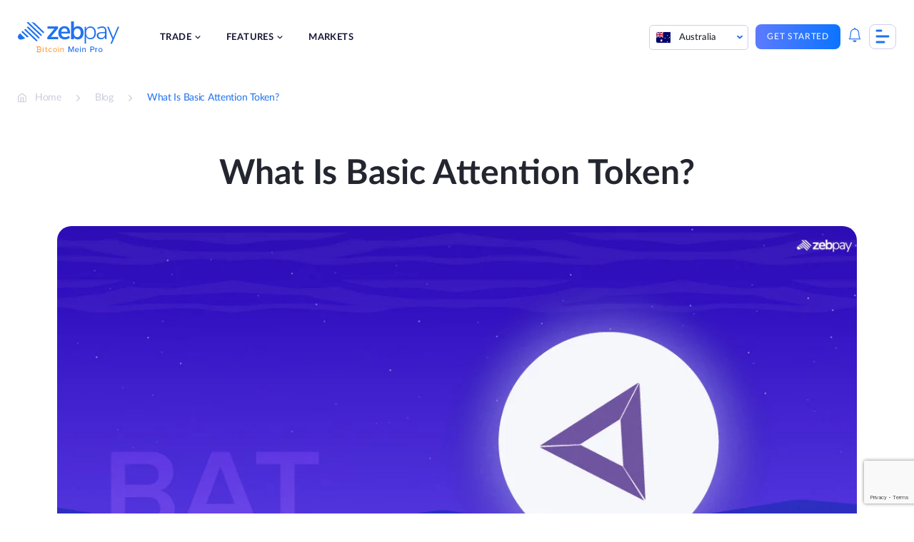

--- FILE ---
content_type: text/html; charset=UTF-8
request_url: https://zebpay.com/au/blog/what-is-basic-attention-token
body_size: 24251
content:
<!doctype html>
<html lang="en-AU" prefix="og: https://ogp.me/ns#">
<head>
	<meta charset="UTF-8">
	<meta name="viewport" content="width=device-width, initial-scale=1">
	<link rel="profile" href="https://gmpg.org/xfn/11">
		<style>img:is([sizes="auto" i], [sizes^="auto," i]) { contain-intrinsic-size: 3000px 1500px }</style>
	
<!-- Search Engine Optimization by Rank Math - https://rankmath.com/ -->
<title>What is Basic Attention Token (BAT)? | ZebPay Australia</title>
<meta name="description" content="Learn about Basic Attention Token (BAT) and how it&#039;s disrupting the digital advertising industry. Get to know the benefits of investing in BAT."/>
<meta name="robots" content="index, follow, max-snippet:-1, max-video-preview:-1, max-image-preview:large"/>
<link rel="canonical" href="https://zebpay.com/au/blog/what-is-basic-attention-token" />
<meta property="og:locale" content="en_US" />
<meta property="og:type" content="article" />
<meta property="og:title" content="What is Basic Attention Token (BAT)? | ZebPay Australia" />
<meta property="og:description" content="Learn about Basic Attention Token (BAT) and how it&#039;s disrupting the digital advertising industry. Get to know the benefits of investing in BAT." />
<meta property="og:url" content="https://zebpay.com/au/blog/what-is-basic-attention-token" />
<meta property="og:site_name" content="ZebPay" />
<meta property="article:section" content="Crypto" />
<meta property="og:updated_time" content="2023-03-16T09:41:20+00:00" />
<meta property="og:image" content="https://zebpay.com/au/wp-content/uploads/2023/03/What-is-Basic-Attention-Token.jpg" />
<meta property="og:image:secure_url" content="https://zebpay.com/au/wp-content/uploads/2023/03/What-is-Basic-Attention-Token.jpg" />
<meta property="og:image:width" content="1200" />
<meta property="og:image:height" content="630" />
<meta property="og:image:alt" content="What is Basic Attention Token (BAT)?" />
<meta property="og:image:type" content="image/jpeg" />
<meta property="article:published_time" content="2023-03-16T09:41:18+00:00" />
<meta property="article:modified_time" content="2023-03-16T09:41:20+00:00" />
<meta name="twitter:card" content="summary_large_image" />
<meta name="twitter:title" content="What is Basic Attention Token (BAT)? | ZebPay Australia" />
<meta name="twitter:description" content="Learn about Basic Attention Token (BAT) and how it&#039;s disrupting the digital advertising industry. Get to know the benefits of investing in BAT." />
<meta name="twitter:image" content="https://zebpay.com/au/wp-content/uploads/2023/03/What-is-Basic-Attention-Token.jpg" />
<meta name="twitter:label1" content="Time to read" />
<meta name="twitter:data1" content="4 minutes" />
<script type="application/ld+json" class="rank-math-schema">{"@context":"https://schema.org","@graph":[{"@type":"Organization","@id":"https://zebpay.com/au/#organization","name":"ZebPay","logo":{"@type":"ImageObject","@id":"https://zebpay.com/au/#logo","url":"https://zebpay.com/au/wp-content/uploads/2025/10/zebpay-logo-2025.svg","contentUrl":"https://zebpay.com/au/wp-content/uploads/2025/10/zebpay-logo-2025.svg","caption":"ZebPay","inLanguage":"en-AU"}},{"@type":"WebSite","@id":"https://zebpay.com/au/#website","url":"https://zebpay.com/au","name":"ZebPay","publisher":{"@id":"https://zebpay.com/au/#organization"},"inLanguage":"en-AU"},{"@type":"ImageObject","@id":"https://zebpay.com/au/wp-content/uploads/2023/03/What-is-Basic-Attention-Token.jpg","url":"https://zebpay.com/au/wp-content/uploads/2023/03/What-is-Basic-Attention-Token.jpg","width":"1200","height":"630","caption":"What is Basic Attention Token (BAT)?","inLanguage":"en-AU"},{"@type":"WebPage","@id":"https://zebpay.com/au/blog/what-is-basic-attention-token#webpage","url":"https://zebpay.com/au/blog/what-is-basic-attention-token","name":"What is Basic Attention Token (BAT)? | ZebPay Australia","datePublished":"2023-03-16T09:41:18+00:00","dateModified":"2023-03-16T09:41:20+00:00","isPartOf":{"@id":"https://zebpay.com/au/#website"},"primaryImageOfPage":{"@id":"https://zebpay.com/au/wp-content/uploads/2023/03/What-is-Basic-Attention-Token.jpg"},"inLanguage":"en-AU"},{"@type":"Person","@id":"https://zebpay.com/au/blog/what-is-basic-attention-token#author","image":{"@type":"ImageObject","@id":"https://secure.gravatar.com/avatar/0dc894b4b92e9f0c5acade23baea721f?s=96&amp;d=mm&amp;r=g","url":"https://secure.gravatar.com/avatar/0dc894b4b92e9f0c5acade23baea721f?s=96&amp;d=mm&amp;r=g","inLanguage":"en-AU"},"worksFor":{"@id":"https://zebpay.com/au/#organization"}},{"@type":"BlogPosting","headline":"What is Basic Attention Token (BAT)? | ZebPay Australia","datePublished":"2023-03-16T09:41:18+00:00","dateModified":"2023-03-16T09:41:20+00:00","author":{"@id":"https://zebpay.com/au/blog/what-is-basic-attention-token#author","name":"yuvan.t"},"publisher":{"@id":"https://zebpay.com/au/#organization"},"description":"Learn about Basic Attention Token (BAT) and how it&#039;s disrupting the digital advertising industry. Get to know the benefits of investing in BAT.","name":"What is Basic Attention Token (BAT)? | ZebPay Australia","@id":"https://zebpay.com/au/blog/what-is-basic-attention-token#richSnippet","isPartOf":{"@id":"https://zebpay.com/au/blog/what-is-basic-attention-token#webpage"},"image":{"@id":"https://zebpay.com/au/wp-content/uploads/2023/03/What-is-Basic-Attention-Token.jpg"},"inLanguage":"en-AU","mainEntityOfPage":{"@id":"https://zebpay.com/au/blog/what-is-basic-attention-token#webpage"}}]}</script>
<!-- /Rank Math WordPress SEO plugin -->

<link href='https://fonts.gstatic.com' crossorigin rel='preconnect' />
<link rel="alternate" type="application/rss+xml" title="ZebPay &raquo; Feed" href="https://zebpay.com/au/feed" />
<link rel="alternate" type="application/rss+xml" title="ZebPay &raquo; Comments Feed" href="https://zebpay.com/au/comments/feed" />
<link rel="alternate" type="application/rss+xml" title="ZebPay &raquo; What Is Basic Attention Token? Comments Feed" href="https://zebpay.com/au/blog/what-is-basic-attention-token/feed" />
<style id='wp-emoji-styles-inline-css'>

	img.wp-smiley, img.emoji {
		display: inline !important;
		border: none !important;
		box-shadow: none !important;
		height: 1em !important;
		width: 1em !important;
		margin: 0 0.07em !important;
		vertical-align: -0.1em !important;
		background: none !important;
		padding: 0 !important;
	}
</style>
<link rel='stylesheet' id='wp-block-library-css' href='https://zebpay.com/au/wp-includes/css/dist/block-library/style.min.css?ver=6.7.1' media='all' />
<style id='cb-carousel-style-inline-css'>
.wp-block-cb-carousel .slick-slide{overflow:hidden;padding-left:7.5px;padding-right:7.5px}.wp-block-cb-carousel .slick-dots li button:not(:hover):not(:active),.wp-block-cb-carousel .slick-next:not(:hover):not(:active),.wp-block-cb-carousel .slick-prev:not(:hover):not(:active){background-color:transparent}.wp-block-cb-carousel .slick-next:before,.wp-block-cb-carousel .slick-prev:before{color:#000}.wp-block-cb-carousel.alignfull .slick-next,.wp-block-cb-carousel.alignfull .slick-prev{z-index:1}.wp-block-cb-carousel.alignfull .slick-prev{left:25px}.wp-block-cb-carousel.alignfull .slick-next{right:25px}.wp-block-cb-carousel .wp-block-cover,.wp-block-cb-carousel .wp-block-image{margin-bottom:0}.wp-block-cb-carousel .wp-block-cover.aligncenter,.wp-block-cb-carousel .wp-block-image.aligncenter{margin-left:auto!important;margin-right:auto!important}.is-layout-flex .wp-block-cb-carousel{width:100%}

</style>
<style id='rank-math-toc-block-style-inline-css'>
.wp-block-rank-math-toc-block nav ol{counter-reset:item}.wp-block-rank-math-toc-block nav ol li{display:block}.wp-block-rank-math-toc-block nav ol li:before{content:counters(item, ".") ". ";counter-increment:item}

</style>
<link rel='stylesheet' id='svg-flags-core-css-css' href='https://zebpay.com/au/wp-content/plugins/svg-flags-lite/assets/flag-icon-css/css/flag-icon.min.css?ver=1659430488' media='all' />
<link rel='stylesheet' id='svg-flags-block-css-css' href='https://zebpay.com/au/wp-content/plugins/svg-flags-lite/assets/css/block.styles.css?ver=https://zebpay.com/au/wp-content/plugins/svg-flags-lite/assets/css/block.styles.css' media='all' />
<style id='classic-theme-styles-inline-css'>
/*! This file is auto-generated */
.wp-block-button__link{color:#fff;background-color:#32373c;border-radius:9999px;box-shadow:none;text-decoration:none;padding:calc(.667em + 2px) calc(1.333em + 2px);font-size:1.125em}.wp-block-file__button{background:#32373c;color:#fff;text-decoration:none}
</style>
<style id='global-styles-inline-css'>
:root{--wp--preset--aspect-ratio--square: 1;--wp--preset--aspect-ratio--4-3: 4/3;--wp--preset--aspect-ratio--3-4: 3/4;--wp--preset--aspect-ratio--3-2: 3/2;--wp--preset--aspect-ratio--2-3: 2/3;--wp--preset--aspect-ratio--16-9: 16/9;--wp--preset--aspect-ratio--9-16: 9/16;--wp--preset--color--black: #000000;--wp--preset--color--cyan-bluish-gray: #abb8c3;--wp--preset--color--white: #ffffff;--wp--preset--color--pale-pink: #f78da7;--wp--preset--color--vivid-red: #cf2e2e;--wp--preset--color--luminous-vivid-orange: #ff6900;--wp--preset--color--luminous-vivid-amber: #fcb900;--wp--preset--color--light-green-cyan: #7bdcb5;--wp--preset--color--vivid-green-cyan: #00d084;--wp--preset--color--pale-cyan-blue: #8ed1fc;--wp--preset--color--vivid-cyan-blue: #0693e3;--wp--preset--color--vivid-purple: #9b51e0;--wp--preset--gradient--vivid-cyan-blue-to-vivid-purple: linear-gradient(135deg,rgba(6,147,227,1) 0%,rgb(155,81,224) 100%);--wp--preset--gradient--light-green-cyan-to-vivid-green-cyan: linear-gradient(135deg,rgb(122,220,180) 0%,rgb(0,208,130) 100%);--wp--preset--gradient--luminous-vivid-amber-to-luminous-vivid-orange: linear-gradient(135deg,rgba(252,185,0,1) 0%,rgba(255,105,0,1) 100%);--wp--preset--gradient--luminous-vivid-orange-to-vivid-red: linear-gradient(135deg,rgba(255,105,0,1) 0%,rgb(207,46,46) 100%);--wp--preset--gradient--very-light-gray-to-cyan-bluish-gray: linear-gradient(135deg,rgb(238,238,238) 0%,rgb(169,184,195) 100%);--wp--preset--gradient--cool-to-warm-spectrum: linear-gradient(135deg,rgb(74,234,220) 0%,rgb(151,120,209) 20%,rgb(207,42,186) 40%,rgb(238,44,130) 60%,rgb(251,105,98) 80%,rgb(254,248,76) 100%);--wp--preset--gradient--blush-light-purple: linear-gradient(135deg,rgb(255,206,236) 0%,rgb(152,150,240) 100%);--wp--preset--gradient--blush-bordeaux: linear-gradient(135deg,rgb(254,205,165) 0%,rgb(254,45,45) 50%,rgb(107,0,62) 100%);--wp--preset--gradient--luminous-dusk: linear-gradient(135deg,rgb(255,203,112) 0%,rgb(199,81,192) 50%,rgb(65,88,208) 100%);--wp--preset--gradient--pale-ocean: linear-gradient(135deg,rgb(255,245,203) 0%,rgb(182,227,212) 50%,rgb(51,167,181) 100%);--wp--preset--gradient--electric-grass: linear-gradient(135deg,rgb(202,248,128) 0%,rgb(113,206,126) 100%);--wp--preset--gradient--midnight: linear-gradient(135deg,rgb(2,3,129) 0%,rgb(40,116,252) 100%);--wp--preset--font-size--small: 13px;--wp--preset--font-size--medium: 20px;--wp--preset--font-size--large: 36px;--wp--preset--font-size--x-large: 42px;--wp--preset--spacing--20: 0.44rem;--wp--preset--spacing--30: 0.67rem;--wp--preset--spacing--40: 1rem;--wp--preset--spacing--50: 1.5rem;--wp--preset--spacing--60: 2.25rem;--wp--preset--spacing--70: 3.38rem;--wp--preset--spacing--80: 5.06rem;--wp--preset--shadow--natural: 6px 6px 9px rgba(0, 0, 0, 0.2);--wp--preset--shadow--deep: 12px 12px 50px rgba(0, 0, 0, 0.4);--wp--preset--shadow--sharp: 6px 6px 0px rgba(0, 0, 0, 0.2);--wp--preset--shadow--outlined: 6px 6px 0px -3px rgba(255, 255, 255, 1), 6px 6px rgba(0, 0, 0, 1);--wp--preset--shadow--crisp: 6px 6px 0px rgba(0, 0, 0, 1);}:where(.is-layout-flex){gap: 0.5em;}:where(.is-layout-grid){gap: 0.5em;}body .is-layout-flex{display: flex;}.is-layout-flex{flex-wrap: wrap;align-items: center;}.is-layout-flex > :is(*, div){margin: 0;}body .is-layout-grid{display: grid;}.is-layout-grid > :is(*, div){margin: 0;}:where(.wp-block-columns.is-layout-flex){gap: 2em;}:where(.wp-block-columns.is-layout-grid){gap: 2em;}:where(.wp-block-post-template.is-layout-flex){gap: 1.25em;}:where(.wp-block-post-template.is-layout-grid){gap: 1.25em;}.has-black-color{color: var(--wp--preset--color--black) !important;}.has-cyan-bluish-gray-color{color: var(--wp--preset--color--cyan-bluish-gray) !important;}.has-white-color{color: var(--wp--preset--color--white) !important;}.has-pale-pink-color{color: var(--wp--preset--color--pale-pink) !important;}.has-vivid-red-color{color: var(--wp--preset--color--vivid-red) !important;}.has-luminous-vivid-orange-color{color: var(--wp--preset--color--luminous-vivid-orange) !important;}.has-luminous-vivid-amber-color{color: var(--wp--preset--color--luminous-vivid-amber) !important;}.has-light-green-cyan-color{color: var(--wp--preset--color--light-green-cyan) !important;}.has-vivid-green-cyan-color{color: var(--wp--preset--color--vivid-green-cyan) !important;}.has-pale-cyan-blue-color{color: var(--wp--preset--color--pale-cyan-blue) !important;}.has-vivid-cyan-blue-color{color: var(--wp--preset--color--vivid-cyan-blue) !important;}.has-vivid-purple-color{color: var(--wp--preset--color--vivid-purple) !important;}.has-black-background-color{background-color: var(--wp--preset--color--black) !important;}.has-cyan-bluish-gray-background-color{background-color: var(--wp--preset--color--cyan-bluish-gray) !important;}.has-white-background-color{background-color: var(--wp--preset--color--white) !important;}.has-pale-pink-background-color{background-color: var(--wp--preset--color--pale-pink) !important;}.has-vivid-red-background-color{background-color: var(--wp--preset--color--vivid-red) !important;}.has-luminous-vivid-orange-background-color{background-color: var(--wp--preset--color--luminous-vivid-orange) !important;}.has-luminous-vivid-amber-background-color{background-color: var(--wp--preset--color--luminous-vivid-amber) !important;}.has-light-green-cyan-background-color{background-color: var(--wp--preset--color--light-green-cyan) !important;}.has-vivid-green-cyan-background-color{background-color: var(--wp--preset--color--vivid-green-cyan) !important;}.has-pale-cyan-blue-background-color{background-color: var(--wp--preset--color--pale-cyan-blue) !important;}.has-vivid-cyan-blue-background-color{background-color: var(--wp--preset--color--vivid-cyan-blue) !important;}.has-vivid-purple-background-color{background-color: var(--wp--preset--color--vivid-purple) !important;}.has-black-border-color{border-color: var(--wp--preset--color--black) !important;}.has-cyan-bluish-gray-border-color{border-color: var(--wp--preset--color--cyan-bluish-gray) !important;}.has-white-border-color{border-color: var(--wp--preset--color--white) !important;}.has-pale-pink-border-color{border-color: var(--wp--preset--color--pale-pink) !important;}.has-vivid-red-border-color{border-color: var(--wp--preset--color--vivid-red) !important;}.has-luminous-vivid-orange-border-color{border-color: var(--wp--preset--color--luminous-vivid-orange) !important;}.has-luminous-vivid-amber-border-color{border-color: var(--wp--preset--color--luminous-vivid-amber) !important;}.has-light-green-cyan-border-color{border-color: var(--wp--preset--color--light-green-cyan) !important;}.has-vivid-green-cyan-border-color{border-color: var(--wp--preset--color--vivid-green-cyan) !important;}.has-pale-cyan-blue-border-color{border-color: var(--wp--preset--color--pale-cyan-blue) !important;}.has-vivid-cyan-blue-border-color{border-color: var(--wp--preset--color--vivid-cyan-blue) !important;}.has-vivid-purple-border-color{border-color: var(--wp--preset--color--vivid-purple) !important;}.has-vivid-cyan-blue-to-vivid-purple-gradient-background{background: var(--wp--preset--gradient--vivid-cyan-blue-to-vivid-purple) !important;}.has-light-green-cyan-to-vivid-green-cyan-gradient-background{background: var(--wp--preset--gradient--light-green-cyan-to-vivid-green-cyan) !important;}.has-luminous-vivid-amber-to-luminous-vivid-orange-gradient-background{background: var(--wp--preset--gradient--luminous-vivid-amber-to-luminous-vivid-orange) !important;}.has-luminous-vivid-orange-to-vivid-red-gradient-background{background: var(--wp--preset--gradient--luminous-vivid-orange-to-vivid-red) !important;}.has-very-light-gray-to-cyan-bluish-gray-gradient-background{background: var(--wp--preset--gradient--very-light-gray-to-cyan-bluish-gray) !important;}.has-cool-to-warm-spectrum-gradient-background{background: var(--wp--preset--gradient--cool-to-warm-spectrum) !important;}.has-blush-light-purple-gradient-background{background: var(--wp--preset--gradient--blush-light-purple) !important;}.has-blush-bordeaux-gradient-background{background: var(--wp--preset--gradient--blush-bordeaux) !important;}.has-luminous-dusk-gradient-background{background: var(--wp--preset--gradient--luminous-dusk) !important;}.has-pale-ocean-gradient-background{background: var(--wp--preset--gradient--pale-ocean) !important;}.has-electric-grass-gradient-background{background: var(--wp--preset--gradient--electric-grass) !important;}.has-midnight-gradient-background{background: var(--wp--preset--gradient--midnight) !important;}.has-small-font-size{font-size: var(--wp--preset--font-size--small) !important;}.has-medium-font-size{font-size: var(--wp--preset--font-size--medium) !important;}.has-large-font-size{font-size: var(--wp--preset--font-size--large) !important;}.has-x-large-font-size{font-size: var(--wp--preset--font-size--x-large) !important;}
:where(.wp-block-post-template.is-layout-flex){gap: 1.25em;}:where(.wp-block-post-template.is-layout-grid){gap: 1.25em;}
:where(.wp-block-columns.is-layout-flex){gap: 2em;}:where(.wp-block-columns.is-layout-grid){gap: 2em;}
:root :where(.wp-block-pullquote){font-size: 1.5em;line-height: 1.6;}
</style>
<link rel='stylesheet' id='wnb_shortcode_style-css' href='https://zebpay.com/au/wp-content/plugins/wp-notification-bell/includes/stylesheet.css?ver=240607-102152' media='all' />
<link rel='stylesheet' id='svg-flags-plugin-css-css' href='https://zebpay.com/au/wp-content/plugins/svg-flags-lite/assets/css/frontend.css?ver=1659430488' media='all' />
<link rel='stylesheet' id='bodhi-svgs-attachment-css' href='https://zebpay.com/au/wp-content/plugins/svg-support/css/svgs-attachment.css?ver=6.7.1' media='all' />
<link rel='stylesheet' id='contact-form-7-css' href='https://zebpay.com/au/wp-content/plugins/contact-form-7/includes/css/styles.css?ver=5.9.5' media='all' />
<link rel='stylesheet' id='wpcf7-redirect-script-frontend-css' href='https://zebpay.com/au/wp-content/plugins/wpcf7-redirect/build/css/wpcf7-redirect-frontend.min.css?ver=1.1' media='all' />
<link rel='stylesheet' id='ez-toc-css' href='https://zebpay.com/au/wp-content/plugins/easy-table-of-contents/assets/css/screen.min.css?ver=2.0.66.1' media='all' />
<style id='ez-toc-inline-css'>
div#ez-toc-container .ez-toc-title {font-size: 120%;}div#ez-toc-container .ez-toc-title {font-weight: 600;}div#ez-toc-container ul li {font-size: 100%;}div#ez-toc-container ul li {font-weight: 500;}div#ez-toc-container nav ul ul li {font-size: 100%;}div#ez-toc-container {width: 75%;}
.ez-toc-container-direction {direction: ltr;}.ez-toc-counter ul{counter-reset: item ;}.ez-toc-counter nav ul li a::before {content: counters(item, ".", decimal) ". ";display: inline-block;counter-increment: item;flex-grow: 0;flex-shrink: 0;margin-right: .2em; float: left; }.ez-toc-widget-direction {direction: ltr;}.ez-toc-widget-container ul{counter-reset: item ;}.ez-toc-widget-container nav ul li a::before {content: counters(item, ".", decimal) ". ";display: inline-block;counter-increment: item;flex-grow: 0;flex-shrink: 0;margin-right: .2em; float: left; }
</style>
<link rel='stylesheet' id='zebpay-animate-css' href='https://zebpay.com/au/wp-content/themes/zebpay/assets/css/animate.css?ver=1.0.0' media='all' />
<link rel='stylesheet' id='zebpay-style-css' href='https://zebpay.com/au/wp-content/themes/zebpay/style.css?ver=1.0.0' media='all' />
<link rel='stylesheet' id='zebpay-dataTable-css' href='https://zebpay.com/au/wp-content/themes/zebpay/assets/css/datatables.min.css?ver=1.0.0' media='all' />
<link rel='stylesheet' id='zebpay-select-css' href='https://zebpay.com/au/wp-content/themes/zebpay/assets/css/select2.min.css?ver=1.0.0' media='all' />
<script src="https://zebpay.com/au/wp-content/plugins/svg-support/vendor/DOMPurify/DOMPurify.min.js?ver=1.0.1" id="bodhi-dompurify-library-js"></script>
<script src="https://zebpay.com/au/wp-includes/js/jquery/jquery.min.js?ver=3.7.1" id="jquery-core-js"></script>
<script src="https://zebpay.com/au/wp-includes/js/jquery/jquery-migrate.min.js?ver=3.4.1" id="jquery-migrate-js"></script>
<script src="https://zebpay.com/au/wp-content/plugins/wp-notification-bell/includes/settings_script.js?ver=240607-102152" id="wnb_shortcode_script-js"></script>
<script src="https://zebpay.com/au/wp-content/plugins/svg-support/js/min/svgs-inline-min.js?ver=1.0.1" id="bodhi_svg_inline-js"></script>
<script id="bodhi_svg_inline-js-after">
cssTarget="img.style-svg";ForceInlineSVGActive="false";frontSanitizationEnabled="on";
</script>
<link rel="https://api.w.org/" href="https://zebpay.com/au/wp-json/" /><link rel="alternate" title="JSON" type="application/json" href="https://zebpay.com/au/wp-json/wp/v2/posts/20495" /><link rel="EditURI" type="application/rsd+xml" title="RSD" href="https://zebpay.com/au/xmlrpc.php?rsd" />
<meta name="generator" content="WordPress 6.7.1" />
<link rel='shortlink' href='https://zebpay.com/au/?p=20495' />
<link rel="alternate" title="oEmbed (JSON)" type="application/json+oembed" href="https://zebpay.com/au/wp-json/oembed/1.0/embed?url=https%3A%2F%2Fzebpay.com%2Fau%2Fblog%2Fwhat-is-basic-attention-token" />
<link rel="alternate" title="oEmbed (XML)" type="text/xml+oembed" href="https://zebpay.com/au/wp-json/oembed/1.0/embed?url=https%3A%2F%2Fzebpay.com%2Fau%2Fblog%2Fwhat-is-basic-attention-token&#038;format=xml" />
 <script type="text/javascript">
     var ajax_url = 'https://zebpay.com/au/wp-admin/admin-ajax.php'; </script>
     <!-- / HREFLANG Tags by DCGWS Version 2.0.0 -->
<link rel="alternate" href="https://zebpay.com/blog/what-is-basic-attention-token" hreflang="x-default" />
<link rel="alternate" href="https://zebpay.com/in/blog/what-is-basic-attention-token" hreflang="en-IN" />
<link rel="alternate" href="https://zebpay.com/au/blog/what-is-basic-attention-token" hreflang="en-AU" />
<link rel="alternate" href="https://zebpay.com/sg/blog/what-is-basic-attention-token" hreflang="en-SG" />
<!-- / HREFLANG Tags by DCGWS -->
<script type="text/javascript">
     var clevertap = {event:[], profile:[], account:[], onUserLogin:[], notifications:[], privacy:[]};
 // replace with the CLEVERTAP_ACCOUNT_ID with the actual ACCOUNT ID value from your Dashboard -> Settings page
clevertap.account.push({"id": "69R-Z5K-945Z"});
clevertap.privacy.push({optOut: false}); //set the flag to true, if the user of the device opts out of sharing their data
clevertap.privacy.push({useIP: false}); //set the flag to true, if the user agrees to share their IP data
 (function () {
		 var wzrk = document.createElement('script');
		 wzrk.type = 'text/javascript';
		 wzrk.async = true;
		 wzrk.src = ('https:' == document.location.protocol ? 'https://d2r1yp2w7bby2u.cloudfront.net' : 'http://static.clevertap.com') + '/js/a.js';
		 var s = document.getElementsByTagName('script')[0];
		 s.parentNode.insertBefore(wzrk, s);
  })();
</script>
<!--
<script> (function (d, w, c) { if(!d.getElementById("spd-busns-spt")) { var n = d.getElementsByTagName('script')[0], s = d.createElement('script'); var loaded = false; s.id = "spd-busns-spt"; s.async = "async"; s.setAttribute("data-self-init", "false"); s.setAttribute("data-init-type", "opt"); s.src = 'https://cdn.freshbots.ai/assets/share/js/freshbots.min.js'; s.setAttribute("data-client", "3b3a27e7ee7757a1f77b204b8d4fb2a8b45d5388"); s.setAttribute("data-bot-hash", "3261f75264ac4974dcf623da6513c108f69befa9"); s.setAttribute("data-env", "prod"); s.setAttribute("data-region", "us"); if (c) { s.onreadystatechange = s.onload = function () { if (!loaded) { c(); } loaded = true; }; } n.parentNode.insertBefore(s, n); } }) (document, window, function () { Freshbots.initiateWidget({ autoInitChat: false, getClientParams: function () { return {"cstmr::eml":"","user_country":"","cstmr::phn":"","cstmr::nm":"","user_exact_country":"","viplevel":""}; } }, function(successResponse) { }, function(errorResponse) { }); }); </script> -->
<script>
jQuery(function() {
  jQuery("#menu-item-4081").on("click", function() {
	window.dataLayer = window.dataLayer || [];
    dataLayer.push({
		'event': 'login',
		'continue': 'no'
	});
  });
});
</script>
<script>
jQuery(function() {
  jQuery("#menu-item-4080").on("click", function() {
	window.dataLayer = window.dataLayer || [];
    dataLayer.push({
		'event': 'signup',
		'method': 'email',
		'mobile_verified': 'no',
		'promotional_code': 'blank',
		'post_login': 'no',
	});
  });
});
</script>
<script>
jQuery(function() {
  jQuery("#playStoreButton").on("click", function() {
	window.dataLayer = window.dataLayer || [];
    dataLayer.push({
		'event': 'download_app',
		'app_platform': 'android'
	});
  });
});
</script>
<script>
jQuery(function() {
  jQuery("#appStoreButton").on("click", function() {
	window.dataLayer = window.dataLayer || [];
    dataLayer.push({
		'event': 'download_app',
		'app_platform': 'ios'
	});
  });
});
</script>
<script>
jQuery(function() {
  jQuery(".type-post .wp-element-button").on("click", function() {
	window.dataLayer = window.dataLayer || [];
    dataLayer.push({
		'event': 'trade_now'
	});
  });
});
</script>
<script>
jQuery(function() {
  jQuery(".submit-btn-newsletter").on("click", function() {
	window.dataLayer = window.dataLayer || [];
    dataLayer.push({
		'event': 'newsletter_subs',
		'newsletter_email': 'email',
		'submit_newsletter': 'no'
	});
	console.log(window.dataLayer);
  });
});
</script>
<!-- Google Tag Manager -->
<script>(function(w,d,s,l,i){w[l]=w[l]||[];w[l].push({'gtm.start':
new Date().getTime(),event:'gtm.js'});var f=d.getElementsByTagName(s)[0],
j=d.createElement(s),dl=l!='dataLayer'?'&l='+l:'';j.async=true;j.src=
'https://www.googletagmanager.com/gtm.js?id='+i+dl;f.parentNode.insertBefore(j,f);
})(window,document,'script','dataLayer','GTM-W4M6DX7');</script>
<!-- End Google Tag Manager -->

<!-- Google Tag Manager -->
<script>(function(w,d,s,l,i){w[l]=w[l]||[];w[l].push({'gtm.start':
new Date().getTime(),event:'gtm.js'});var f=d.getElementsByTagName(s)[0],
j=d.createElement(s),dl=l!='dataLayer'?'&l='+l:'';j.async=true;j.src=
'https://www.googletagmanager.com/gtm.js?id='+i+dl;f.parentNode.insertBefore(j,f);
})(window,document,'script','dataLayer','GTM-M6P8MZQ');</script>
<!-- End Google Tag Manager -->
<meta name="google-site-verification" content="f6g9Ike0pAI5C3sLz31WytY3dIMbpnKqL26L-neh1GY" /><link rel="pingback" href="https://zebpay.com/au/xmlrpc.php">	<script type="text/javascript">
		var frontendajax = "https://zebpay.com/au/wp-admin/admin-ajax.php";
	</script>
		<link rel="preconnect" href="//fonts.gstatic.com">
	<link rel="preload" href="https://zebpay.com/au/wp-content/themes/zebpay/assets/fonts/lato/Lato-Bold.woff2" as="font" type="font/woff2" crossorigin>
	<link rel="preload" href="https://zebpay.com/au/wp-content/themes/zebpay/assets/fonts/lato/Lato-Semibold.woff2" as="font" type="font/woff2" crossorigin>
	<link rel="preload" href="https://zebpay.com/au/wp-content/themes/zebpay/assets/fonts/lato/Lato-Regular.woff2" as="font" type="font/woff2" crossorigin>
	<link rel="preload" href="https://zebpay.com/au/wp-content/themes/zebpay/assets/fonts/lato/Lato-Medium.woff2" as="font" crossorigin>
	<script>
		var siteurl = "https://zebpay.com/au"
	</script>
<link rel="icon" href="https://zebpay.com/au/wp-content/uploads/2021/09/zabpay.png" sizes="32x32" />
<link rel="icon" href="https://zebpay.com/au/wp-content/uploads/2021/09/zabpay.png" sizes="192x192" />
<link rel="apple-touch-icon" href="https://zebpay.com/au/wp-content/uploads/2021/09/zabpay.png" />
<meta name="msapplication-TileImage" content="https://zebpay.com/au/wp-content/uploads/2021/09/zabpay.png" />
		<style id="wp-custom-css">
			.fiu-bwa-section {
	margin-top: 5%;
}
.ic {
    padding: 100px 0 163px;
}
.wp-block-button a:visited {
    color: #fff;
}
.referral-hero-sec {
    padding-top: 0;
}
.legal-accordion {
	padding: 0 3% !important;
}
.legal-accordion p, .legal-accordion ul, .legal-accordion li {
	font-size: 14px;
  line-height: 24px;
  color: #777e90;
}
.legal-privacy-accordion .wp-block-getwid-tabs.tab-style .wp-block-getwid-tabs__tab-content ul li::before {
    width: 5px;
    height: 5px;
    top: 8px;
}
.legal-privacy-accordion .wp-block-getwid-tabs.tab-style .wp-block-getwid-tabs__tab-content ul {
	padding-left: 5px;
}
.post-1454 .faq-section .acc-content ul li {
	list-style: none;
}
.lets-connect__info .contact-mail {
    padding: 20px 0;
}
.hero-intro h1 {
    margin: 0 0 25px;
    padding: 0;
    padding-top: 85px;
    line-height: 117.5%;
}
.hero-intro h1 span {
    color: #2072ef;
}
.single-post-section h2 {
    margin: 32px 0;
}
.single-post-section h3{
	font-size: 28px;
}
/*100 points check*/
.check-address p {
    color: #4f5868;
    line-height: 1.6em;
    margin-bottom: 20px;
    font-size: 16px;
}
.check-address {
    margin-bottom: 25px;
}
.check-name {
    display: inline-block;
}
.name-inner {
    text-transform: uppercase;
    color: #555;
    cursor: help;
    font-size: 12px;
    margin: 0;
    padding: 0;
    position: relative;
    text-align: center;
    -webkit-transform: translateZ(0);
    -webkit-font-smoothing: antialiased;
}
img.icon-style {
    height: 24px;
    width: auto;
    margin-right: 5px;
}
.name-inner .tooltip {
    background: #2072ef;
    bottom: 100%;
    color: #fff;
    display: block;
    left: -8px;
    margin-bottom: 15px;
    opacity: 0;
    padding: 8px;
    pointer-events: none;
    position: absolute;
    width: auto!important;
    -webkit-transform: translateY(10px);
    -moz-transform: translateY(10px);
    -ms-transform: translateY(10px);
    -o-transform: translateY(10px);
    transform: translateY(10px);
    -webkit-transition: all .25s ease-out;
    -moz-transition: all .25s ease-out;
    -ms-transition: all .25s ease-out;
    -o-transition: all .25s ease-out;
    transition: all .25s ease-out;
    -webkit-box-shadow: 2px 2px 6px rgb(0 0 0 / 28%);
    -moz-box-shadow: 2px 2px 6px rgba(0,0,0,.28);
    -ms-box-shadow: 2px 2px 6px rgba(0,0,0,.28);
    -o-box-shadow: 2px 2px 6px rgba(0,0,0,.28);
    box-shadow: 2px 2px 6px rgb(0 0 0 / 28%);
}
.name-inner .tooltip:before {
    bottom: -20px;
    content: " ";
    display: block;
    height: 20px;
    left: 0;
    position: absolute;
    width: 100%;
}
.name-inner .tooltip:after {
    border-left: solid transparent 10px;
    border-right: solid transparent 10px;
    border-top: solid #2072ef 10px;
    bottom: -10px;
    content: " ";
    height: 0;
    left: 50%;
    margin-left: -13px;
    position: absolute;
    width: 0;
}
.document-table .table {
    border-radius: 20px;
    box-shadow: 5px 5px 15px rgb(176 191 209 / 40%);
    margin-bottom: 50px;
    border-collapse: collapse;
    overflow: auto;
}
.document-table thead th:first-child {
    border-radius: 20px 0 0 0;
}
.document-table thead th:last-child {
    border-radius: 0px 20px 0 0;
}
.document-table thead th {
    background-color: #dce4ed;
    color: #8c9db2;
    padding: 20px 30px;
    text-align: left;
    font-size: 14px;
    border: none;
    font-weight: 400;
}
.document-table tbody tr td:first-child {
    border-radius: 20px 0 0 0;
}
.document-table tbody tr td:last-child {
    border-radius: 0px 20px 0 0;
}
.document-table tbody tr td {
    padding: 20px 30px;
    border-bottom: 1px solid #d8e2ed;
    color: #4f5868;
    border-collapse: collapse;
    font-size: 18px;
}
.calculator {
	display: none;
}
.btn--blue, .tradebtndiv {
	pointer-events: inherit !important;
}

.buy-coin-new {
	background: #F4F9FF;
  background-position: bottom;
    background-repeat: no-repeat;
    background-size: cover;
    border-radius: 15px;
    margin: 5%;
}
.buy-bitcoin-new {
	background-image: url(https://zebpay.com/au/wp-content/uploads/2022/12/Group-15741.png);
}
.buy-ether-new {
	background-image: url(https://zebpay.com/in/wp-content/uploads/2022/11/Group-15771.png);
}
.buy-usdt-new {
	background-image: url(https://zebpay.com/in/wp-content/uploads/2022/11/Group-15772.png);
}
.buy-coin-new .banner__copy--center {
    padding-top: 50px;
    padding-bottom: 50px;
}
.buy-coin-new .banner__copy--center h2, .buy-coin-new .banner__copy--center p {
	max-width: 600px;
}
.buy-coin-feature .wp-block-columns:not(:last-child) {
    margin-bottom: 80px;
}
.buy-coin-feature .wp-block-columns {
	max-width: 980px;
}
.buy-coin-feature .wp-block-columns .wp-block-column h2 {
	font-size: 28px;
}
.buy-coin-heading strong {
	color: #2072ef;
	font-weight: 700;
}
.eth-sun-content {
	padding: 80px 0 0;
}
.eth-sun-content ul {
	margin-bottom: 24px;
}
.eth-sun-content ul li {
	list-style: disc;
	font-size: 18px;
}
.ctabox-sec p {
	font-weight: 400;
  font-size: 24px;
  line-height: 1.2;
  letter-spacing: .02em;
  color: #777e90;
}
.fortune-kyc {
	justify-content: center;
	margin-top: 5%;
}
.fortune-videos {
	margin: 5% 10%;
}
.buy-coin-faq h2 {
	font-size: 36px;
  line-height: 1.2;
	margin: 0 0 24px;
	font-weight: 700;
}
@media screen and (max-width: 767px) {
.buy-coin-feature .wp-block-columns .wp-block-column:first-child img {
    width: 35%;
}
.buy-coin-feature .wp-block-image {
    text-align: center;
}
.buy-coin-feature-2	.visible-mobile {
    display: none;
}
.buy-coin-faq h2 {
	font-size: 24px;
}
}
.newsletter-form p {
	margin: 0;
}
/*copyright tags*/
.copyright-tags {
	margin: 10% 0;
}
.copyright-tags ul li {
	margin: 0 0 13px;
	color: #777e90;
}
.site-footer__logo .footer-logo {
    margin: 0;
}
@media only screen and (max-width: 767px) {
.site-footer__logo .widget_media_image {
    order: 0;
}
.site-footer__logo .footer-logo img {
    margin: 0;
}
.copyright-tags ul {
		padding: 0;
	}
.hero-intro h1 {
		padding-top: 15px;
	}
.hero-sec {
		flex-direction: column-reverse;
	}
	.kycfees-note, .table-list-simple {
	padding: 15px 30px;
	}
}
.kycfees-note {
	margin-top: 2em;
	color: #777e90;
	font-size:18px;
}
/* get started landing page */
.getstart-banner h1 {
    padding-top: 15px;
}
.getstart-banner h1 strong {
	color: #2072EF;
}
.getstart-banner p strong {
	color: #000;
}
.getstart-steps {
	margin: 5% auto;
	padding: 7% 0;
	background: #F4F9FF;
}
.getstart-steps h2 strong {
	color: #2072EF;
}
.getstart-steps p {
	color: #777E90;
}
.getstart-container {
	margin-top: 5%;
}
.getstart-col {
	background: #fff;
    padding: 2%;
    margin: 0 1%;
    border-radius: 10px;
}
.getstart-col p {
	margin: 5% 0 0 0;
    padding: 0;
    font-size: 14px;
	font-weight: 700;
}
.getstart-form {
	  text-align: center;
}
.getstart-feature h2 strong {
	color: #2072EF;
}
.getstart-feature ul {
	padding: 15px; 
}
.getstart-feature ul li {
	list-style: disc; 
}
.getstart-qr {
	margin-top: 5%;
    padding-top: 5%;
    background: linear-gradient(180deg, #FFF 28%, #2072EF 28%);
	background-image: url("https://zebpay.com/au/wp-content/uploads/2023/08/Group-16120-1.png");
	background-repeat: no-repeat;
    background-position: bottom;
}
.getstart-qr h2 {
	color: #fff;
    font-size: 28px; 
}
.getstart-qr h2 strong {
	color: #FFE168; 
}
@media only screen and (max-width: 767px) {
	.getstart-col {
    padding: 5% 2%;
    margin: 10%;
}
	.getstart-qr {
		text-align: center;
		padding-top: 10%;
    background: #2072EF;
	}
}
/* Crypto Pack CSS */
.crypto-packs-feature h2, .crypto-packs-feature p {
    max-width: none;
}
.crypto-packs-feature h2 strong {
    color: #0974ff;
	font-weight: bold;
}
.crypto-packs-feature .visible-mobile {
	display: none;
}
.flex-container {
	display: flex;
	justify-content: center;
  align-items: center;
}
.flex-box {
	display: flex;
  justify-content: center;
  align-items: center;
	margin: 2% 5%;
  padding: 5%;
	background-color: #E7F1EE;
	border-radius: 15px;
}
.box-img {
	padding-right: 5%;
}
.box-text {
	padding-left: 5%;
}
.box-img img {
	max-width: none;
} 
@media screen and (max-width: 767px) {
	.donwload-form {
    width: auto;
}
.flex-container {
	flex-direction: column;
}
.flex-box {
	flex-direction: column;
	min-width: 300px;
	padding: 10%;
	max-height: none !important;
}
.box-img {
	padding-bottom: 15%;
}
.box-text {
	margin-left: none;
}
}
/* Portfolio page */
.post-22292 .lend-and-get-interest-banner .banner__copy {
	padding: 20px 5% 0 0;
}
.lend-and-get-interest-banner .banner__copy h1 strong {
	font-weight: 700;
	color: #0974ff;
}
.what-is-crypto {
	margin: 5% 10%;
}
.what-is-crypto h2{
	margin-bottom: 5%;
}
.what-is-crypto p {
	font-size: 16px;
	line-height: 24px;
	letter-spacing: 0em;
	text-align: justified;
	color: #777E90;
}
/* Homepage Changes */
.transition-banner h2 {
	padding-top: 0;
}
.transition-banner p {
	max-width: 450px;
}
.transition-banner h2 strong {
	color: #2072EF;
	font-weight: 700;
}
.transition-banner a {
	text-decoration: none;
}
.transition-banner a:hover, .transition-banner a:focus, .transition-banner a:active,
.transition-banner a:visited {
    color: #2072EF;
}
.transition-banner .appDownload {
	margin: 0;
  margin-left: -15px;
}
.slick-slide p a img {
    display: inline-block;
}
.transition-banner .appDownload li {
	margin: 0;
}
.qr-img:hover .qr-tooltip {
  display: block;
}
.qr-tooltip {
  display: none;
  background: #fff;
	border: 1px solid #2072ef;
	border-radius: 10px;
  padding: 10px;
  position: absolute;
  z-index: 1000;
	text-align:center;
}
.qr-tooltip p {
	text-align: center;
	font-size: 14px;
	margin-bottom: 0;
	color: #000;
}
.qr-tooltip img {
	margin: 0 auto;
}
.homepage-slider .slick-slide {
    margin-bottom: 0.3% !important;
}
.homepage-slider .slick-dots>li button::before {
   background: #2072ef;
}
.homepage-slider .slick-dots>li button::after {
    background: #2072ef;
}
@media screen and (max-width: 767px) {
.homepage-slider .slick-slide {
    margin-bottom: 0.1% !important;
}
.hpslider-img img {
		width: 75%;
    margin: 0 auto;
	}
}
/* Notification CSS */
.site-header .menu-header-menu-container .menu .zp-notification a {
	display: block !important;
	height: auto;
	border: none;
	text-decoration: none;
	padding: 10px; 
	font-size: 12px; 
	line-height: inherit; 
	letter-spacing: inherit; 
	text-transform: inherit;
	background: none;
}
.zp-notification .wnbell_notification_item {
	padding: 0;
	background: #fff;
}
.zp-notification .wnbell_notification_item:nth-child(even) {
    background: #e9f4ff;
}
.zp-notification .wnbell_header {
	padding: 5px 10px;
}
.notification-date, .notification-time {
	font-size: 10px;
}
@media screen and (max-width: 767px) {
.wnbell_header {
		margin: 4%;
	}
.wnbell_notification_item:nth-child(even) {
    background: #e9f4ff;
}
.wnbell_notification_item a   {
		text-decoration: none;
	}
.wnbell-closebtn {
		top: 1em;
	}
}
.legal-privacy-accordion .wp-block-getwid-tabs__tab-content ol li {
	list-style: lower-alpha;
	font-weight: 400;
    font-size: 18px;
    line-height: 160%;
    color: #777e90;
}
.legal-privacy-accordion .wp-block-getwid-tabs__tab-content ol {
	margin-bottom: 35px !important;
}
/* otc country code dropdown */
.country_code_otc #country-code::placeholder{
	opacity: 0
}
.country_code_otc .iti--allow-dropdown .iti__flag-container:hover .iti__selected-flag{
	background: none
}
.country_code_otc .iti__selected-flag{
	background: none
}		</style>
						<script type="text/javascript" src="https://zebpay.com/au/wp-content/themes/zebpay/assets/js/cookiejs.js" integrity="sha256-uEFhyfv3UgzRTnAZ+SEgvYepKKB0FW6RqZLrqfyUNug=" crossorigin="anonymous"></script>
</head>
<body class="post-template-default single single-post postid-20495 single-format-standard wp-custom-logo">
<input id="country-code-value" type="text" hidden value="US">
	<!-- Google Tag Manager -->
<noscript><iframe src="https://www.googletagmanager.com/ns.html?id=GTM-W4M6DX7"
height="0" width="0" style="display:none;visibility:hidden"></iframe></noscript>
<!-- End Google Tag Manager -->

<!-- Google Tag Manager (noscript) -->
<noscript><iframe src="https://www.googletagmanager.com/ns.html?id=GTM-M6P8MZQ"
height="0" width="0" style="display:none;visibility:hidden"></iframe></noscript>
<!-- End Google Tag Manager (noscript) -->	<div id="page" class="site">
		<a class="skip-link screen-reader-text" href="#primary">Skip to content</a>
		<div class="sidebar-menu">
			<div class="sidebar-menu__close"></div>
			                                                                                                                                                                <div class="menu-humburger-menu-container"><ul id="menu-humburger-menu" class="menu"><li id="menu-item-3781" class="menu-item menu-item-type-post_type menu-item-object-page menu-item-home menu-item-3781"><a href="https://zebpay.com/au/" class="nav-link"><img class="item-icon" src="https://zebpay.com/au/wp-content/uploads/2021/12/h-home-icon.svg" alt=""><span class="item-label">Home</span></a></li>
<li id="menu-item-3773" class="menu-item menu-item-type-custom menu-item-object-custom menu-item-has-children menu-item-3773"><a href="#" class="nav-link"><img class="item-icon" src="https://zebpay.com/au/wp-content/uploads/2021/12/h-exchange-icon.svg" alt=""><span class="item-label">Trade</span></a>
<ul class="sub-menu">
	<li id="menu-item-3774" class="menu-item menu-item-type-post_type menu-item-object-page menu-item-3774"><a href="https://zebpay.com/au/exchange" class="nav-link">ZebPay Exchange</a></li>
	<li id="menu-item-15497" class="menu-item menu-item-type-post_type menu-item-object-page menu-item-15497"><a href="https://zebpay.com/au/otc" class="nav-link">OTC</a></li>
</ul>
</li>
<li id="menu-item-3777" class="menu-item menu-item-type-custom menu-item-object-custom menu-item-has-children menu-item-3777"><a href="#" class="nav-link"><img class="item-icon" src="https://zebpay.com/au/wp-content/uploads/2021/12/h-feature-icon.svg" alt=""><span class="item-label">Features</span></a>
<ul class="sub-menu">
	<li id="menu-item-3783" class="menu-item menu-item-type-post_type menu-item-object-page menu-item-3783"><a href="https://zebpay.com/au/features" class="nav-link">Overview</a></li>
	<li id="menu-item-21309" class="menu-item menu-item-type-custom menu-item-object-custom menu-item-21309"><a href="https://zebpay.com/au/features/cryptopacks" class="nav-link">CryptoPacks</a></li>
	<li id="menu-item-21518" class="menu-item menu-item-type-post_type menu-item-object-page menu-item-21518"><a href="https://zebpay.com/au/features/portfolio" class="nav-link">Portfolio</a></li>
	<li id="menu-item-3785" class="menu-item menu-item-type-post_type menu-item-object-page menu-item-3785"><a href="https://zebpay.com/au/features/earn" class="nav-link">Earn</a></li>
	<li id="menu-item-3787" class="menu-item menu-item-type-post_type menu-item-object-page menu-item-3787"><a href="https://zebpay.com/au/features/security" class="nav-link">Security</a></li>
	<li id="menu-item-3788" class="menu-item menu-item-type-post_type menu-item-object-page menu-item-3788"><a href="https://zebpay.com/au/features/pricing" class="nav-link">Pricing</a></li>
	<li id="menu-item-15496" class="menu-item menu-item-type-post_type menu-item-object-page menu-item-15496"><a href="https://zebpay.com/au/features/quick-trade" class="nav-link">Quick Trade</a></li>
	<li id="menu-item-3789" class="menu-item menu-item-type-custom menu-item-object-custom menu-item-3789"><a href="https://help.zebpay.com/support/home?_ga=2.197844333.397708500.1639130320-1435350686.1632284684" class="nav-link">Support</a></li>
	<li id="menu-item-3790" class="menu-item menu-item-type-post_type menu-item-object-page menu-item-3790"><a href="https://zebpay.com/au/features/promotions" class="nav-link">Promotions</a></li>
</ul>
</li>
<li id="menu-item-15150" class="menu-item menu-item-type-post_type menu-item-object-page menu-item-15150"><a href="https://zebpay.com/au/markets" class="nav-link"><img class="item-icon" src="https://zebpay.com/au/wp-content/uploads/2021/12/h-market-icon.svg" alt=""><span class="item-label">Markets</span></a></li>
<li id="menu-item-3779" class="menu-item menu-item-type-custom menu-item-object-custom menu-item-3779"><a href="https://zebpay.com/au/blog" class="nav-link"><img class="item-icon" src="https://zebpay.com/au/wp-content/uploads/2021/12/h-blog-icon.svg" alt=""><span class="item-label">Blog</span></a></li>
<li id="menu-item-3780" class="menu-item menu-item-type-post_type menu-item-object-page menu-item-3780"><a href="https://zebpay.com/au/learn" class="nav-link"><img class="item-icon" src="https://zebpay.com/au/wp-content/uploads/2021/12/h-learn-icon.svg" alt=""><span class="item-label">Learn</span></a></li>
<li id="menu-item-3772" class="menu-item menu-item-type-post_type menu-item-object-page menu-item-3772"><a href="https://zebpay.com/au/about-us" class="nav-link"><img class="item-icon" src="https://zebpay.com/au/wp-content/uploads/2021/12/h-about-icon.svg" alt=""><span class="item-label">About Us</span></a></li>
<li id="menu-item-21471" class="menu-item menu-item-type-custom menu-item-object-custom menu-item-21471"><a href="https://zebpay.com/vision-mission-values" class="nav-link"><img class="item-icon" src="https://zebpay.com/au/wp-content/uploads/2023/09/Group-15884.png" alt=""><span class="item-label">Our Vision, Mission and Values</span></a></li>
<li id="menu-item-17664" class="menu-item menu-item-type-custom menu-item-object-custom menu-item-17664"><a href="https://zebpay.com/careers" class="nav-link"><img class="item-icon" src="https://zebpay.com/au/wp-content/uploads/2022/02/icon-careers.svg" alt=""><span class="item-label">Careers</span></a></li>
</ul></div>		</div>
		<div class="sidebar-menu__overlay"></div>
		<header id="masthead" class="site-header">
			<div class="container container--large">
				<div class="site-header__row">
					<div class="site-branding site-header__branding">
						<a href="https://zebpay.com/au/" class="custom-logo-link" rel="home"><img width="142" height="44" src="https://zebpay.com/au/wp-content/uploads/2025/10/zebpay-logo-2025.svg" class="custom-logo" alt="ZebPay" decoding="async" /></a>													<a class="custom-mobile-logo" href="https://zebpay.com/au"><img src="https://zebpay.com/au/wp-content/uploads/2021/11/zebpay-mobie-logo.svg" alt="ZebPay" /></a>
											</div><!-- .site-branding -->

					<nav id="site-navigation" class="main-navigation site-header__navigation">
						<button class="menu-toggle" aria-controls="primary-menu" aria-expanded="false">
							<svg aria-hidden="true" focusable="false" class="menu-toggle-svg" role="img" xmlns="http://www.w3.org/2000/svg" viewBox="0 0 352 512">
								<path fill="currentColor" d="M242.72 256l100.07-100.07c12.28-12.28 12.28-32.19 0-44.48l-22.24-22.24c-12.28-12.28-32.19-12.28-44.48 0L176 189.28 75.93 89.21c-12.28-12.28-32.19-12.28-44.48 0L9.21 111.45c-12.28 12.28-12.28 32.19 0 44.48L109.28 256 9.21 356.07c-12.28 12.28-12.28 32.19 0 44.48l22.24 22.24c12.28 12.28 32.2 12.28 44.48 0L176 322.72l100.07 100.07c12.28 12.28 32.2 12.28 44.48 0l22.24-22.24c12.28-12.28 12.28-32.19 0-44.48L242.72 256z"></path>
							</svg>
						</button>
						                                                                                                        <div class="menu-main-menu-container"><ul id="primary-menu" class="menu"><li id="menu-item-17645" class="menu-item menu-item-type-custom menu-item-object-custom menu-item-has-children menu-item-17645"><a href="#" class="nav-link">Trade</a>
<ul class="sub-menu">
	<li id="menu-item-15494" class="menu-item menu-item-type-post_type menu-item-object-page menu-item-15494"><a href="https://zebpay.com/au/features/quick-trade" class="nav-link"><img class="item-icon" src="https://zebpay.com/au/wp-content/uploads/2022/02/icon-quick-trade.svg" alt=""><span class="item-label">Quick Trade</span></a></li>
	<li id="menu-item-15495" class="menu-item menu-item-type-post_type menu-item-object-page menu-item-15495"><a href="https://zebpay.com/au/otc" class="nav-link"><img class="item-icon" src="https://zebpay.com/au/wp-content/uploads/2022/02/icon-otc_v1.png" alt=""><span class="item-label">OTC</span></a></li>
</ul>
</li>
<li id="menu-item-1326" class="menu-item menu-item-type-post_type menu-item-object-page menu-item-has-children menu-item-1326"><a href="https://zebpay.com/au/features" class="nav-link">Features</a>
<ul class="sub-menu">
	<li id="menu-item-1451" class="menu-item menu-item-type-post_type menu-item-object-page menu-item-1451"><a href="https://zebpay.com/au/features" class="nav-link"><img class="item-icon" src="https://zebpay.com/au/wp-content/uploads/2021/11/Overview.svg" alt=""><span class="item-label">Overview</span></a></li>
	<li id="menu-item-21310" class="menu-item menu-item-type-custom menu-item-object-custom menu-item-21310"><a href="https://zebpay.com/au/features/cryptopacks" class="nav-link"><img class="item-icon" src="https://zebpay.com/au/wp-content/uploads/2021/12/h-feature-icon.svg" alt=""><span class="item-label">CryptoPacks</span></a></li>
	<li id="menu-item-21516" class="menu-item menu-item-type-post_type menu-item-object-page menu-item-21516"><a href="https://zebpay.com/au/features/portfolio" class="nav-link"><img class="item-icon" src="https://zebpay.com/au/wp-content/uploads/2023/10/Group-16404.svg" alt=""><span class="item-label">Portfolio</span></a></li>
	<li id="menu-item-1328" class="menu-item menu-item-type-post_type menu-item-object-page menu-item-1328"><a href="https://zebpay.com/au/features/earn" class="nav-link"><img class="item-icon" src="https://zebpay.com/au/wp-content/uploads/2021/11/Lend.svg" alt=""><span class="item-label">Earn</span></a></li>
	<li id="menu-item-1452" class="menu-item menu-item-type-post_type menu-item-object-page menu-item-1452"><a href="https://zebpay.com/au/features/security" class="nav-link"><img class="item-icon" src="https://zebpay.com/au/wp-content/uploads/2021/11/Security-First.svg" alt=""><span class="item-label">Security</span></a></li>
	<li id="menu-item-15829" class="menu-item menu-item-type-post_type menu-item-object-page menu-item-15829"><a href="https://zebpay.com/au/features/pricing" class="nav-link"><img class="item-icon" src="https://zebpay.com/au/wp-content/uploads/2021/11/Pricing.svg" alt=""><span class="item-label">Pricing</span></a></li>
	<li id="menu-item-2802" class="menu-item menu-item-type-custom menu-item-object-custom menu-item-2802"><a target="_blank" href="https://help.zebpay.com/support/home?_ga=2.197844333.397708500.1639130320-1435350686.1632284684" class="nav-link"><img class="item-icon" src="https://zebpay.com/au/wp-content/uploads/2021/11/Support.svg" alt=""><span class="item-label">Support</span></a></li>
	<li id="menu-item-1330" class="menu-item menu-item-type-post_type menu-item-object-page menu-item-1330"><a href="https://zebpay.com/au/features/promotions" class="nav-link"><img class="item-icon" src="https://zebpay.com/au/wp-content/uploads/2021/11/Promotions.svg" alt=""><span class="item-label">Promotions</span></a></li>
</ul>
</li>
<li id="menu-item-15149" class="menu-item menu-item-type-post_type menu-item-object-page menu-item-15149"><a href="https://zebpay.com/au/markets" class="nav-link">Markets</a></li>
</ul></div>					</nav><!-- #site-navigation -->
					
					<div class="site-header__right">
												<section id="block-24" class="widget widget_block"><div class="lazyblock-country-selector-custom-2uM97g align  wp-block-lazyblock-country-selector-custom">


<div class="cl-dropdown">
    <div class="dt">
    <a href="#"><span class="svg-flag flag-icon-background flag-icon-au" style="width:5em; height:5em;"></span> Australia</a>
    </div>
    <div class="dd">
        <ul>
        
        <li class="cc-item cc-item__in"><a data-country="IN" href="https://zebpay.com/in/"><span class="svg-flag flag-icon-background flag-icon-in" style="width:5em; height:5em;"></span>India</a></li>

            <li class="cc-item cc-item__au"><a data-country="AU" href="https://zebpay.com/au"><span class="svg-flag flag-icon-background flag-icon-au" style="width:5em; height:5em;"></span>Australia</a></li>
           
            <li class="cc-item cc-item__global"><a data-country="Global" href="https://zebpay.com/"><span class="svg-flag flag-icon-background flag-icon-global" style="width:5em; height:5em;"></span>Global</a></li>
        </ul>
    </div>
    </div>

</div></section>												                        <div class="menu-header-menu-container"><ul id="menu-header-menu" class="menu"><li id="menu-item-4081" class="item-login menu-item menu-item-type-custom menu-item-object-custom menu-item-4081"><a target="_blank" href="https://x2zfx.app.goo.gl/app" class="nav-link">Get Started</a></li>
<li id="menu-item-21903" class="zp-notification menu-item menu-item-type-gs_sim menu-item-object-gs_sim menu-item-21903">     <div class="wnbell-dropdown" id="wnbell-dropdown-id" style="padding:0px;">
     <div class="wnbell-icon-badge-container" id="wnbell-icon-badge-container-id">
     <div class="wnbell-dropdown-toggle" id="wnbell-dropdown-toggle-id wnbell-dropdownMenu1" onclick="" style="outline:none;cursor:pointer;">

    <svg style="color: rgb(53, 118, 238);" xmlns="http://www.w3.org/2000/svg" width="20" height="30" fill="currentColor" class="bi bi-bell" viewBox="0 0 16 16"> <path d="M8 16a2 2 0 0 0 2-2H6a2 2 0 0 0 2 2zM8 1.918l-.797.161A4.002 4.002 0 0 0 4 6c0 .628-.134 2.197-.459 3.742-.16.767-.376 1.566-.663 2.258h10.244c-.287-.692-.502-1.49-.663-2.258C12.134 8.197 12 6.628 12 6a4.002 4.002 0 0 0-3.203-3.92L8 1.917zM14.22 12c.223.447.481.801.78 1H1c.299-.199.557-.553.78-1C2.68 10.2 3 6.88 3 6c0-2.42 1.72-4.44 4.005-4.901a1 1 0 1 1 1.99 0A5.002 5.002 0 0 1 13 6c0 .88.32 4.2 1.22 6z" fill="#3576ee"></path> </svg>    <!-- </a> -->
    </div>
    <span class="wnbell-count" id="wnbell-count-id"></span>
    </div>
            <div class="wnbell-dropdown-box-wrap" id="wnbell-dropdown-box-wrap-id">
        <div class="wnbell_notifications_lists" id="" style="position: absolute; right:40px;">
        <div class="wnbell-spinner-wrap">
<span class="wnbell-spinner"></span>
</div>
    <div class="wnbell-dropdown-box" id="wnbell-dropdown-box-id"></div>
    </div>
</div>
    </div>
        <script type='text/javascript'>
function wnbell_load_unseen_notification_lo(view = '') {
    jQuery.ajax({
        type: "POST",
        url: ajax_url,
        data: {
            action: 'wnbell_list_ajax_visitor',
            _ajax_nonce:"e3e13eeffb",
            view: view
        },
        dataType: 'JSON',
        success: function (data) {
            if (typeof wnbell_interval_lo == 'undefined' || !wnbell_interval_lo) {
                wnbell_interval_lo = setInterval(function () {
                    wnbell_load_unseen_notification_lo();
                }, 600000);
            }
            //jQuery('.wnbell-dropdown-box').html(data.notification);
            jQuery('.wnbell-spinner').hide();
            jQuery('.wnbell-spinner').removeClass('wnbell-active-spinner');
            if(data.notification != ''){
                if(wnb_mediaQuery.matches) {
   jQuery('.wnbell_dropdown_list_ss').html(data.notification);
   jQuery('.wnbell-spinner-wrap-ss').hide();
            jQuery('.wnbell-spinner-ss').removeClass('wnbell-active-spinner-ss');
}else{
            jQuery('.wnbell-dropdown-box').html(data.notification);
}
            }
            if (data.notification != '' || data.unseen_notification > 0) {
                clearInterval(wnbell_interval_lo);
                wnbell_interval_lo = null;
            }
            if (data.unseen_notification > 0 && data.notification == '') {
                if(!jQuery('.wnbell-count').hasClass('wnbell-dot')){
                    jQuery('.wnbell-count').addClass('wnbell-dot');
        }

            }
        }
    });
};
var wnb_mediaQuery = window.matchMedia('(max-width: 768px)');
jQuery(document).ready(function () {
    wnbell_load_unseen_notification_lo();
    jQuery('.wnbell-dropdown-toggle').click(function () {

        if (jQuery('.wnbell-dropdown-box').html() == '' && jQuery('.wnbell_dropdown_list_ss').html() == '') {
            if(wnb_mediaQuery.matches) {
                jQuery('.wnbell_dropdown_list_ss').css('display', 'inline-block');
              //  jQuery('body').css("overflow","hidden");
              jQuery('.wnbell-spinner-wrap-ss').css('display', 'inline-block');
         jQuery('.wnbell-spinner-ss').addClass('wnbell-active-spinner-ss');
            }else{
            jQuery('.wnbell-spinner').css('display', 'inline-block');
            jQuery('.wnbell-dropdown-box-wrap').css('display', 'inline-block');
            jQuery('.wnbell-spinner').addClass('wnbell-active-spinner');
            }
            //clearInterval(wnbell_interval);
            wnbell_load_unseen_notification_lo('yes');
        }
        jQuery('.wnbell-count').removeClass('wnbell-dot');
    });
    jQuery('html').click(function (e) {
        if (!jQuery(e.target).parent().hasClass('wnbell-dropdown-box')) {
            if (jQuery('.wnbell-dropdown-box').html() != '') {
                jQuery(".wnbell-spinner").removeClass("wnbell-active-spinner");
                jQuery('.wnbell-spinner').hide();
                jQuery('.wnbell-dropdown-box-wrap').hide();
                jQuery('.wnbell-dropdown-box').html('');
                wnbell_load_unseen_notification_lo();
            }
        }

    });
    jQuery(document).on('click', '.wnbell-closebtn', function (e) {
        jQuery('.wnbell_dropdown_list_ss').html('');
        jQuery('.wnbell-dropdown-box').html('');
        jQuery('.wnbell_dropdown_list_ss').hide();
        jQuery('.wnbell-dropdown-box-wrap').hide();
        wnbell_load_unseen_notification_lo();
        //jQuery('body').css("overflow", "auto");
    });
});
</script>
</li>
<li id="menu-item-307" class="item-hamburger menu-item menu-item-type-custom menu-item-object-custom menu-item-307"><a href="#" class="nav-link"><img class="item-icon" src="https://zebpay.com/au/wp-content/uploads/2021/09/icon-menu.svg" alt=""><span class="item-label">Hamburger</span></a></li>
</ul></div>					</div>
				</div>
			</div>
		</header><!-- #masthead -->
	<main id="primary" class="site-main">		
		<div class="single-post-section">
			<div class="container container--large">
			<div class="breadcrumbs single-breadcrumb" typeof="BreadcrumbList" vocab="https://schema.org/">
    <span property="itemListElement" typeof="ListItem">
        <a property="item" typeof="WebPage" href="https://zebpay.com/au" class="home">
            <span property="name">Home</span>
        </a>
        <meta property="position" content="1">
    </span>
    <span class="separator"></span>
    <span property="itemListElement" typeof="ListItem">
        <a property="item" typeof="WebPage" href="https://zebpay.com/au/blog" class="post-root post post-post">
            <span property="name">Blog</span>
        </a>
        <meta property="position" content="2">
    </span>
    <span class="separator"></span>
    <span property="itemListElement" typeof="ListItem">
        <span property="name" class="post post-page current-item">What Is Basic Attention Token?</span>
        <meta property="url" content="https://zebpay.com/au/blog/what-is-basic-attention-token">
        <meta property="position" content="3">
    </span>
</div>
			</div>	
			<div class="container">	
			<header class="entry-header">
				<h1 class="entry-title">What Is Basic Attention Token?</h1>				<div class="featured-img">
					
			<div class="post-thumbnail">
				<img width="1200" height="630" src="https://zebpay.com/au/wp-content/uploads/2023/03/What-is-Basic-Attention-Token.jpg" class="attachment-post-thumbnail size-post-thumbnail wp-post-image" alt="What is Basic Attention Token (BAT)?" decoding="async" fetchpriority="high" srcset="https://zebpay.com/au/wp-content/uploads/2023/03/What-is-Basic-Attention-Token.jpg 1200w, https://zebpay.com/au/wp-content/uploads/2023/03/What-is-Basic-Attention-Token-300x158.jpg 300w, https://zebpay.com/au/wp-content/uploads/2023/03/What-is-Basic-Attention-Token-1024x538.jpg 1024w, https://zebpay.com/au/wp-content/uploads/2023/03/What-is-Basic-Attention-Token-768x403.jpg 768w" sizes="(max-width: 1200px) 100vw, 1200px" />			</div><!-- .post-thumbnail -->

						</div>
										<div class="entry-meta">
														
							<div class="date">
								Mar 16, 2023							</div>
							<div class="view-count">
								<span class="eye-icon"></span>1004							</div>
													</div><!-- .entry-meta -->
		
				
			</header><!-- .entry-header -->
				<div class="two-col">
					<div class="left-col">
						
<article id="post-20495" class="post-20495 post type-post status-publish format-standard has-post-thumbnail hentry category-crypto">

  
  <div class="entry-content">
    <div id="ez-toc-container" class="ez-toc-v2_0_66_1 counter-hierarchy ez-toc-counter ez-toc-light-blue ez-toc-container-direction">
<div class="ez-toc-title-container">
<p class="ez-toc-title " >Table of Contents</p>
<span class="ez-toc-title-toggle"><a href="#" class="ez-toc-pull-right ez-toc-btn ez-toc-btn-xs ez-toc-btn-default ez-toc-toggle" aria-label="Toggle Table of Content"><span class="ez-toc-js-icon-con"><span class=""><span class="eztoc-hide" style="display:none;">Toggle</span><span class="ez-toc-icon-toggle-span"><svg style="fill: #999;color:#999" xmlns="http://www.w3.org/2000/svg" class="list-377408" width="20px" height="20px" viewBox="0 0 24 24" fill="none"><path d="M6 6H4v2h2V6zm14 0H8v2h12V6zM4 11h2v2H4v-2zm16 0H8v2h12v-2zM4 16h2v2H4v-2zm16 0H8v2h12v-2z" fill="currentColor"></path></svg><svg style="fill: #999;color:#999" class="arrow-unsorted-368013" xmlns="http://www.w3.org/2000/svg" width="10px" height="10px" viewBox="0 0 24 24" version="1.2" baseProfile="tiny"><path d="M18.2 9.3l-6.2-6.3-6.2 6.3c-.2.2-.3.4-.3.7s.1.5.3.7c.2.2.4.3.7.3h11c.3 0 .5-.1.7-.3.2-.2.3-.5.3-.7s-.1-.5-.3-.7zM5.8 14.7l6.2 6.3 6.2-6.3c.2-.2.3-.5.3-.7s-.1-.5-.3-.7c-.2-.2-.4-.3-.7-.3h-11c-.3 0-.5.1-.7.3-.2.2-.3.5-.3.7s.1.5.3.7z"/></svg></span></span></span></a></span></div>
<nav><ul class='ez-toc-list ez-toc-list-level-1 ' ><li class='ez-toc-page-1 ez-toc-heading-level-2'><a class="ez-toc-link ez-toc-heading-1" href="#What_is_the_BAT_Token" title="What is the BAT Token?">What is the BAT Token?</a></li><li class='ez-toc-page-1 ez-toc-heading-level-2'><a class="ez-toc-link ez-toc-heading-2" href="#What_is_The_Brave_Browser" title="What is The Brave Browser?">What is The Brave Browser?</a></li><li class='ez-toc-page-1 ez-toc-heading-level-2'><a class="ez-toc-link ez-toc-heading-3" href="#How_Does_BAT_Token_Work" title="How Does BAT Token Work?">How Does BAT Token Work?</a></li><li class='ez-toc-page-1 ez-toc-heading-level-2'><a class="ez-toc-link ez-toc-heading-4" href="#How_to_Use_Basic_Attention_Token" title="How to Use Basic Attention Token?&nbsp;">How to Use Basic Attention Token?&nbsp;</a></li><li class='ez-toc-page-1 ez-toc-heading-level-2'><a class="ez-toc-link ez-toc-heading-5" href="#What_is_BAT_Token_Used_For" title="What is BAT Token Used For?">What is BAT Token Used For?</a><ul class='ez-toc-list-level-3' ><li class='ez-toc-heading-level-3'><a class="ez-toc-link ez-toc-heading-6" href="#Advertising" title="Advertising">Advertising</a></li><li class='ez-toc-page-1 ez-toc-heading-level-3'><a class="ez-toc-link ez-toc-heading-7" href="#Tipping" title="Tipping">Tipping</a></li><li class='ez-toc-page-1 ez-toc-heading-level-3'><a class="ez-toc-link ez-toc-heading-8" href="#Special_Access" title="Special Access">Special Access</a></li></ul></li><li class='ez-toc-page-1 ez-toc-heading-level-2'><a class="ez-toc-link ez-toc-heading-9" href="#How_To_Earn_BAT_Rewards" title="How To Earn BAT Rewards?">How To Earn BAT Rewards?</a></li><li class='ez-toc-page-1 ez-toc-heading-level-2'><a class="ez-toc-link ez-toc-heading-10" href="#BAT_Token_Future" title="BAT Token Future">BAT Token Future</a></li></ul></nav></div>

<p>The intrusive practice of targeted advertising monitors your online activities. Recording your likes, dislikes, and personal information risks your data. Most people also tune out as soon as the commercials play, making it highly inefficient.</p>



<p>The Basic Attention Token (BAT) is a ground-breaking method of advertising that corrects the flaws in conventional advertising. BAT develops a more effective and transparent process for purchasing and selling advertising space with the blockchain. While operating more quickly than current advertising, this technology uses less battery and internet.</p>



<h2 class="wp-block-heading"><span class="ez-toc-section" id="What_is_the_BAT_Token"></span>What is the BAT Token?<span class="ez-toc-section-end"></span></h2>



<p>The decentralised, open-source Basic Attention Token (BAT) digital advertising ecosystem is built on the Ethereum network. Data security, data ownership, and consumer benefit are some of the topics the project addresses concerning internet advertising. It aims to establish an honest, transparent, and equitable system. With the help of BAT, advertisers will be able to target users directly and reward them with tokens for their attention.</p>



<p>BAT employs a <a href="https://zebpay.com/au/blog/what-is-blockchain-layer-0-1-2-and-3" target="_blank" rel="noreferrer noopener">blockchain</a>-based system that enables users to choose to opt into anonymous ad targeting, in contrast to traditional advertising systems that rely on personal data to target ads. Users can select to view adverts that are pertinent to them without having their personal information shared with advertisers as a result. BAT puts your privacy first and gives you back ownership of your own data. </p>



<h2 class="wp-block-heading"><span class="ez-toc-section" id="What_is_The_Brave_Browser"></span>What is The Brave Browser?<span class="ez-toc-section-end"></span></h2>


<div class="wp-block-image">
<figure class="aligncenter size-large"><img decoding="async" width="1024" height="384" src="https://zebpay.com/au/wp-content/uploads/2023/03/What-is-the-Brave-Browser-1024x384.jpg" alt="What is the Brave Browser?" class="wp-image-20493" srcset="https://zebpay.com/au/wp-content/uploads/2023/03/What-is-the-Brave-Browser-1024x384.jpg 1024w, https://zebpay.com/au/wp-content/uploads/2023/03/What-is-the-Brave-Browser-300x113.jpg 300w, https://zebpay.com/au/wp-content/uploads/2023/03/What-is-the-Brave-Browser-768x288.jpg 768w, https://zebpay.com/au/wp-content/uploads/2023/03/What-is-the-Brave-Browser.jpg 1200w" sizes="(max-width: 1024px) 100vw, 1024px" /></figure></div>


<p></p>



<p>Brave browser is a privacy-focused web browser that aims to provide its users with a better advertising experience. The browser blocks trackers and ads across the web, while also not collecting your browsing data.&nbsp;</p>



<p>Another stand-out feature of the Brave browser is “Brave Rewards”. If you sign up for this program, you will receive advertisements. However, instead of being taken advantage of by publishers and other intermediaries, you can now monetize your attention. For each ad you view, you earn crypto rewards in the form of BAT.</p>



<p>Read more: <a href="https://zebpay.com/au/blog/about-block-rewards" target="_blank" rel="noreferrer noopener">What Is A Block Reward</a></p>



<h2 class="wp-block-heading"><span class="ez-toc-section" id="How_Does_BAT_Token_Work"></span>How Does BAT Token Work?<span class="ez-toc-section-end"></span></h2>



<p>The Ethereum blockchain provides the foundation for the Basic Attention Token. Its creators have teamed up with the Brave browser to execute their brand-new method of advertising. An attention-measuring system called Basic Attention Metric (BAM) has been implemented by Brave. It distributes money using an anonymous ledger system.</p>



<p>BAT uses this ledger system to validate all transactions. The new advertising system is available for users of the Brave browser to opt into. Through this, users can gain rewards for watching advertising on the platform. The reward&#8217;s worth will be determined using the metric.</p>



<h2 class="wp-block-heading"><span class="ez-toc-section" id="How_to_Use_Basic_Attention_Token"></span>How to Use Basic Attention Token?&nbsp;<span class="ez-toc-section-end"></span></h2>



<p>There are many opportunities for seamless use as the payments are done in the form of tokens. The first is giving them to publishers and other content producers as donations. This might even include offering premium content to people who donate. On the Brave platform, these tokens may also be used to purchase digital products like data services.</p>



<h2 class="wp-block-heading"><span class="ez-toc-section" id="What_is_BAT_Token_Used_For"></span>What is BAT Token Used For?<span class="ez-toc-section-end"></span></h2>



<h3 class="wp-block-heading"><span class="ez-toc-section" id="Advertising"></span><strong>Advertising</strong><span class="ez-toc-section-end"></span></h3>



<p>Both advertisers and individuals can use BAT. If you wish to advertise on the Brave browser&nbsp;</p>



<p>platform, you must purchase ad space with BAT tokens, not USD or another fiat currency. In this case, the advertiser is providing the tokens that will be distributed to those who view their advertisements.&nbsp;</p>



<p>Users who opt into BAT rewards are also part of this advertising ecosystem. They receive tokens for every ad they watch, based on their time and attention spent.&nbsp;</p>



<h3 class="wp-block-heading"><span class="ez-toc-section" id="Tipping"></span><strong>Tipping</strong><span class="ez-toc-section-end"></span></h3>



<p>Showing appreciation for your favourite content creators is made easier with BAT. You can use your tokens to tip people on the internet like Twitch streamers, Youtubers or Twitter users. This fosters a passionate community of users and creators, which allows better content to be made.&nbsp;</p>



<h3 class="wp-block-heading"><span class="ez-toc-section" id="Special_Access"></span><strong>Special Access</strong><span class="ez-toc-section-end"></span></h3>



<p>BAT can also enable creators to make exclusive content for users who tip or pay them. Free and paid content can thus coexist within a seamless ecosystem. This also allows creators to give back to their community by creating special content for those that support them.&nbsp;</p>



<h2 class="wp-block-heading"><span class="ez-toc-section" id="How_To_Earn_BAT_Rewards"></span>How To Earn BAT Rewards?<span class="ez-toc-section-end"></span></h2>



<p>The first step is to download the Brave browser. You can then click on the triangle next to the search bar to sign up for Brave rewards. You can now begin earning BAT tokens just for viewing advertisements.&nbsp;</p>



<p>The advertisements take the form of background images, push notifications or cards in your news feed. They are not included as part of videos or pop-ups, making the experience seamless and unintrusive.&nbsp;</p>



<h2 class="wp-block-heading"><span class="ez-toc-section" id="BAT_Token_Future"></span>BAT Token Future<span class="ez-toc-section-end"></span></h2>



<p>BAT’s unique value proposition and the stellar team behind it ensure the basic attention token future will be promising. BAT has revolutionized online advertising and its passionate user base is not likely to leave. As long as Brave and BAT continue to innovate together, they will have a place in the Web3 advertising ecosystem of tomorrow.</p>



<p>Read more: <a href="https://zebpay.com/au/blog/bat-price-prediction" target="_blank" rel="noreferrer noopener">BAT Crypto Price Prediction</a> </p>



<p>You can now buy the BAT token on ZebPay. Keep yourself up to date with the latest crypto news on <a href="https://zebpay.com/au/blog" target="_blank" rel="noreferrer noopener">ZebPay blogs</a>.</p>



<div class="wp-block-buttons is-layout-flex wp-block-buttons-is-layout-flex">
<div class="wp-block-button"><a class="wp-block-button__link has-white-color has-text-color wp-element-button" href="https://connect.zebpay.com/account/UserRegistration?returnUrl=%2FAccount%2FCampaignRegister&amp;_ga=2.138361520.1098371706.1678613497-1461365362.1677751526" target="_blank" rel="noreferrer noopener">trade now</a></div>
</div>
  </div>

  <!-- Disclaimer -->
  <p class="has-small-font-size">
    <strong><em>Disclaimer:</em></strong><em> </em>
    <em>Crypto products and NFTs are unregulated and can be highly risky. There may be no regulatory recourse for any loss from such transactions. Each investor must do his/her own research or seek independent advice if necessary before initiating any transactions in crypto products and NFTs. The views, thoughts, and opinions expressed in the article belong solely to the author, and not to ZebPay or the author’s employer or other groups or individuals. ZebPay shall not be held liable for any acts or omissions, or losses incurred by the investors. ZebPay has not received any compensation in cash or kind for the above article and the article is provided “as is”, with no guarantee of completeness, accuracy, timeliness or of the results obtained from the use of this information.</em>
  </p>

  <footer class="entry-footer">
    <div class="share-section">
      <div class="left-content">
        <span class='text'>Share:</span><div class="social-box" title="Facebook share" ><div class="social-btn"><a class="col-1 sbtn s-twitter custom-share" href="https://twitter.com/intent/tweet?text=What+Is+Basic+Attention+Token%3F&amp;url=https%3A%2F%2Fzebpay.com%2Fau%2Fblog%2Fwhat-is-basic-attention-token&amp;via=wpvkp" target="_blank" rel="nofollow" title="Twitter share" >
            <span class="elementor-share-btn__icon">
                <img src="https://zebpay.com/au/wp-content/uploads/2024/08/X.svg"  alt="twitter"  style="width: 40px; display: flex;"/>
            </span>
        </a><a class="col-1 sbtn s-facebook custom-share" href="https://www.facebook.com/sharer/sharer.php?u=https%3A%2F%2Fzebpay.com%2Fau%2Fblog%2Fwhat-is-basic-attention-token" target="_blank" rel="nofollow" >
            <span class="elementor-share-btn__icon">
                <img src="https://zebpay.com/au/wp-content/themes/zebpay/assets/images/icons/facebook.svg"  alt="facebook" />
            </span>
        </a><a class="col-2 sbtn s-linkedin custom-share" href="https://www.linkedin.com/shareArticle?mini=true&url=https%3A%2F%2Fzebpay.com%2Fau%2Fblog%2Fwhat-is-basic-attention-token&amp;title=What+Is+Basic+Attention+Token%3F" target="_blank" rel="nofollow" title="Linkedin share">
            <span class="elementor-share-btn__icon">
                <img src="https://zebpay.com/au/wp-content/themes/zebpay/assets/images/icons/linkedin.svg" alt="linkedin"/>
            </span>
        </a><a class="col-2 sbtn s-linkedin custom-share" href="https://t.me/share?url=https%3A%2F%2Fzebpay.com%2Fau%2Fblog%2Fwhat-is-basic-attention-token&amp;title=What+Is+Basic+Attention+Token%3F" target="_blank" rel="nofollow" title="Telegram share">
            <span class="elementor-share-btn__icon">
                <img src="https://zebpay.com/au/wp-content/themes/zebpay/assets/images/icons/telegram.svg" alt="telegram"/>
            </span>
        </a><a class="col-2 sbtn s-email custom-share" href="/cdn-cgi/l/email-protection#[base64]" target="_blank" rel="nofollow" title="Email">
            <span class="elementor-share-btn__icon">
                <img src="https://zebpay.com/au/wp-content/themes/zebpay/assets/images/icons/email.svg" alt="email"/>
            </span>
        </a><a class="col-2 sbtn s-pocket custom-share" href="https://getpocket.com/save?url=https%3A%2F%2Fzebpay.com%2Fau%2Fblog%2Fwhat-is-basic-attention-token&amp;title=What+Is+Basic+Attention+Token%3F" target="_blank" rel="nofollow" title="pocket">
            <span class="elementor-share-btn__icon">
                <img src="https://zebpay.com/au/wp-content/themes/zebpay/assets/images/icons/pocket.svg" alt="pocket"/>
            </span>
        </a></div></div>      </div>
      <div class="right-content">
        <a href="https://zebpay.com/au/blog/"><span class="back-icon"></span> Go Back</a>
      </div>
    </div>
  </footer>

</article>

					</div>
					<div class="right-col">
						<section id="block-26" class="widget widget_block"><ul class="appDownload">
<li><a href="https://play.google.com/store/apps/details?id=zebpay.Application&amp;hl=en_SG&amp;gl=US" target="_blank" rel="noopener"><img decoding="async" src="https://zebpay.com/au/wp-content/uploads/2021/11/playStore.svg" alt="" class="website_android"></a></li>
<li><a href="https://apps.apple.com/in/app/zebpay-crypto-exchange/id944854686" target="_blank" rel="noopener"><img decoding="async" src="https://zebpay.com/au/wp-content/uploads/2021/11/appStore.svg" alt="" class="website_apple"></a></li>
</ul></section><section id="block-8" class="widget widget_block"><div class="lazyblock-section-ZWk6f0 align blog-newsletter wp-block-lazyblock-section"><div class="block-section">
    <div class="container container--full ">
        
<div class="lazyblock-icon-list-ZtNGx4 align  wp-block-lazyblock-icon-list"><div class="ics__icon__list">
            <div class="ics__icon__item">
                            <div class="ics__icon__item__icon">
                    <img decoding="async" width="48" height="46" src="https://zebpay.com/au/wp-content/uploads/2021/12/news-letter-mail-icon.png" class="attachment-large size-large" alt="" />                </div>
                                        <h4 class="ics__icon__item__heading">ZebPay  Weekly</h4>
                    </div>
    </div></div>


<p>Subscribe for latest crypto news &amp; stay updated!</p>



<p>
<div class="wpcf7 no-js" id="wpcf7-f15557-o1" lang="en-US" dir="ltr">
<div class="screen-reader-response"><p role="status" aria-live="polite" aria-atomic="true"></p> <ul></ul></div>
<form action="/au/blog/what-is-basic-attention-token#wpcf7-f15557-o1" method="post" class="wpcf7-form init" aria-label="Contact form" novalidate="novalidate" data-status="init">
<div style="display: none;">
<input type="hidden" name="_wpcf7" value="15557" />
<input type="hidden" name="_wpcf7_version" value="5.9.5" />
<input type="hidden" name="_wpcf7_locale" value="en_US" />
<input type="hidden" name="_wpcf7_unit_tag" value="wpcf7-f15557-o1" />
<input type="hidden" name="_wpcf7_container_post" value="0" />
<input type="hidden" name="_wpcf7_posted_data_hash" value="" />
<input type="hidden" name="_wpcf7_recaptcha_response" value="" />
</div>
<div class='subscribe-form'>
<input class="wpcf7-form-control wpcf7-hidden post-title" id="post-title" value="" type="hidden" name="post-title" />
<input class="wpcf7-form-control wpcf7-hidden form-title" id="form-title" value="" type="hidden" name="form-title" />
	<p><span class="wpcf7-form-control-wrap" data-name="post-email"><input size="40" class="wpcf7-form-control wpcf7-email wpcf7-validates-as-required wpcf7-text wpcf7-validates-as-email" id="bd-email" aria-required="true" aria-invalid="false" placeholder="Enter email address" value="" type="email" name="post-email" /></span>
	</p>
	<div class="submit-btn">
		<p><input class="wpcf7-form-control wpcf7-submit has-spinner" type="submit" value="Subscribe" />
		</p>
	</div>
</div><div class="wpcf7-response-output" aria-hidden="true"></div>
</form>
</div>
</p>

    </div>
</div></div></section>						
					</div>
				</div>
				
				<div class="related-video-section">
								</div>
				
			</div>
			<div class="email-subscribe">
					<section id="block-22" class="widget widget_block"><div class="lazyblock-subscribe-block-Z2jy7Gs align  wp-block-lazyblock-subscribe-block"><div class="cta">
    <div class="container container--medium">
        <div class="cta__row cta__subscribe_row">
                            <h3 class="cta__heading">
                    Get updated on the latest content.                </h3>
            
                            <div class="cta__form">
                    
<div class="wpcf7 no-js" id="wpcf7-f15560-o2" lang="en-US" dir="ltr">
<div class="screen-reader-response"><p role="status" aria-live="polite" aria-atomic="true"></p> <ul></ul></div>
<form action="/au/blog/what-is-basic-attention-token#wpcf7-f15560-o2" method="post" class="wpcf7-form init" aria-label="Contact form" novalidate="novalidate" data-status="init">
<div style="display: none;">
<input type="hidden" name="_wpcf7" value="15560" />
<input type="hidden" name="_wpcf7_version" value="5.9.5" />
<input type="hidden" name="_wpcf7_locale" value="en_US" />
<input type="hidden" name="_wpcf7_unit_tag" value="wpcf7-f15560-o2" />
<input type="hidden" name="_wpcf7_container_post" value="0" />
<input type="hidden" name="_wpcf7_posted_data_hash" value="" />
<input type="hidden" name="_wpcf7_recaptcha_response" value="" />
</div>
<div class='subscribe-form'>
<input class="wpcf7-form-control wpcf7-hidden post-title" value="" type="hidden" name="post-title" />
<input class="wpcf7-form-control wpcf7-hidden gform-title" id="gform-title" value="" type="hidden" name="form-title" />
	<p><span class="wpcf7-form-control-wrap" data-name="post-email"><input size="40" class="wpcf7-form-control wpcf7-email wpcf7-validates-as-required wpcf7-text wpcf7-validates-as-email" id="get-email" aria-required="true" aria-invalid="false" placeholder="Enter email address" value="" type="email" name="post-email" /></span>
	</p>
	<div class="submit-btn">
		<p><input class="wpcf7-form-control wpcf7-submit has-spinner" type="submit" value="Subscribe" />
		</p>
	</div>
</div><div class="wpcf7-response-output" aria-hidden="true"></div>
</form>
</div>
                </div>
                    </div>
    </div>
</div>
</div></section>			</div>
		</div>

	</main><!-- #main -->

 
<div class="cta-trading-now wow animate__fadeInUp">
	<div class="block-section">
		<div class="container container--medium">
			<h2 class="has-text-align-center">Start <span class="blue">Trading</span> Now</h2>
			<form class="trade-form" id="trade-form">
				<input class="phone" id="fphone" type="text" placeholder="Enter Mobile No." autocomplete="off">
				<button type="submit" class=""><img src="https://zebpay.com/au/wp-content/themes/zebpay/assets/images/icons/btn-arrow.svg" alt=""></button>
			</form>
		</div>
	</div>
</div>
<footer id="colophon" class="site-footer wow animate__fadeInUp">
	<div class="container">
		<div class="site-footer__row">
							<aside class="site-footer__logo">
					<section id="block-2" class="widget widget_block widget_media_image">
<figure class="wp-block-image size-large footer-logo"><img decoding="async" width="142" height="44" src="https://zebpay.com/au/wp-content/uploads/2025/10/zebpay-logo-2025.svg" alt="" class="wp-image-25765"/></figure>
</section><section id="block-25" class="widget widget_block widget_text">
<p></p>
</section><section id="block-7" class="widget widget_block"><div class="newsletter-footer">
<h4 class="widget-title">Newsletter</h4>
<p>
<div class="wpcf7 no-js" id="wpcf7-f15500-o3" lang="en-US" dir="ltr">
<div class="screen-reader-response"><p role="status" aria-live="polite" aria-atomic="true"></p> <ul></ul></div>
<form action="/au/blog/what-is-basic-attention-token#wpcf7-f15500-o3" method="post" class="wpcf7-form init" aria-label="Contact form" novalidate="novalidate" data-status="init">
<div style="display: none;">
<input type="hidden" name="_wpcf7" value="15500" />
<input type="hidden" name="_wpcf7_version" value="5.9.5" />
<input type="hidden" name="_wpcf7_locale" value="en_US" />
<input type="hidden" name="_wpcf7_unit_tag" value="wpcf7-f15500-o3" />
<input type="hidden" name="_wpcf7_container_post" value="0" />
<input type="hidden" name="_wpcf7_posted_data_hash" value="" />
<input type="hidden" name="_wpcf7_recaptcha_response" value="" />
</div>
<div class='newsletter-form'>
	<p><span class="wpcf7-form-control-wrap" data-name="newsletter-email"><input size="40" class="wpcf7-form-control wpcf7-email wpcf7-validates-as-required wpcf7-text wpcf7-validates-as-email" id="email" aria-required="true" aria-invalid="false" placeholder="Enter your email" value="" type="email" name="newsletter-email" /></span><button class="submit-btn submit-btn-newsletter wpcf7-form-control has-spinner wpcf7-submit" type="submit"><span class="arrow"></span></button>
	</p>
</div><div class="wpcf7-response-output" aria-hidden="true"></div>
</form>
</div>

</p></div></section>				</aside>
										<aside class="site-footer__menu-list">
					<section id="block-16" class="widget widget_block"><div class="lazyblock-section-KF5rq align  wp-block-lazyblock-section"><div class="block-section">
    <div class="container container--inner ">
        
<div class="widget widget_nav_menu"><h2 class="widgettitle">Trade</h2>                <div class="menu-footer-exchange-container"><ul id="menu-footer-exchange" class="menu"><li id="menu-item-15238" class="menu-item menu-item-type-post_type menu-item-object-page menu-item-15238"><a href="https://zebpay.com/au/exchange" class="nav-link">ZebPay Exchange</a></li>
<li id="menu-item-15333" class="menu-item menu-item-type-post_type menu-item-object-page menu-item-15333"><a href="https://zebpay.com/au/otc" class="nav-link">OTC</a></li>
</ul></div></div>

<div class="widget widget_nav_menu"><h2 class="widgettitle">Learn</h2>                        <div class="menu-footer-learn-container"><ul id="menu-footer-learn" class="menu"><li id="menu-item-15413" class="menu-item menu-item-type-post_type menu-item-object-page menu-item-15413"><a href="https://zebpay.com/au/learn" class="nav-link">Learn Overview</a></li>
<li id="menu-item-15334" class="menu-item menu-item-type-post_type menu-item-object-page menu-item-15334"><a href="https://zebpay.com/au/learn/topics" class="nav-link">Trade Smart</a></li>
<li id="menu-item-15335" class="menu-item menu-item-type-post_type menu-item-object-page menu-item-15335"><a href="https://zebpay.com/au/learn/glossary" class="nav-link">Glossary</a></li>
</ul></div></div>
    </div>
</div></div></section><section id="block-17" class="widget widget_block"><div class="lazyblock-section-ZlIVv4 align  wp-block-lazyblock-section"><div class="block-section">
    <div class="container container--inner ">
        
<div class="widget widget_nav_menu"><h2 class="widgettitle">Features</h2>                                                                        <div class="menu-footer-features-container"><ul id="menu-footer-features" class="menu"><li id="menu-item-15243" class="menu-item menu-item-type-post_type menu-item-object-page menu-item-15243"><a href="https://zebpay.com/au/features" class="nav-link">Overview</a></li>
<li id="menu-item-21520" class="menu-item menu-item-type-post_type menu-item-object-page menu-item-21520"><a href="https://zebpay.com/au/features/cryptopacks" class="nav-link">CryptoPacks</a></li>
<li id="menu-item-21519" class="menu-item menu-item-type-post_type menu-item-object-page menu-item-21519"><a href="https://zebpay.com/au/features/portfolio" class="nav-link">Portfolio</a></li>
<li id="menu-item-15247" class="menu-item menu-item-type-post_type menu-item-object-page menu-item-15247"><a href="https://zebpay.com/au/features/earn" class="nav-link">Earn</a></li>
<li id="menu-item-15250" class="menu-item menu-item-type-post_type menu-item-object-page menu-item-15250"><a href="https://zebpay.com/au/features/security" class="nav-link">Security</a></li>
<li id="menu-item-15244" class="menu-item menu-item-type-post_type menu-item-object-page menu-item-15244"><a href="https://zebpay.com/au/features/pricing" class="nav-link">Pricing</a></li>
<li id="menu-item-15589" class="menu-item menu-item-type-post_type menu-item-object-page menu-item-15589"><a href="https://zebpay.com/au/features/quick-trade" class="nav-link">Quick Trade</a></li>
<li id="menu-item-15251" class="menu-item menu-item-type-custom menu-item-object-custom menu-item-15251"><a href="https://help.zebpay.com/support/home?_ga=2.197844333.397708500.1639130320-1435350686.1632284684" class="nav-link">Support</a></li>
<li id="menu-item-15249" class="menu-item menu-item-type-post_type menu-item-object-page menu-item-15249"><a href="https://zebpay.com/au/features/promotions" class="nav-link">Promotions</a></li>
</ul></div></div>
    </div>
</div></div></section><section id="block-18" class="widget widget_block"><div class="lazyblock-section-1dY0i1 align  wp-block-lazyblock-section"><div class="block-section">
    <div class="container container--inner ">
        
<div class="widget widget_nav_menu"><h2 class="widgettitle">Markets</h2>                                                <div class="menu-footer-markets-container"><ul id="menu-footer-markets" class="menu"><li id="menu-item-15336" class="menu-item menu-item-type-post_type menu-item-object-page menu-item-15336"><a href="https://zebpay.com/au/markets" class="nav-link">Markets Overview</a></li>
<li id="menu-item-16954" class="menu-item menu-item-type-custom menu-item-object-custom menu-item-16954"><a target="_blank" href="https://zebpay.com/au/markets/btc" class="nav-link">Bitcoin Price</a></li>
<li id="menu-item-16955" class="menu-item menu-item-type-custom menu-item-object-custom menu-item-16955"><a target="_blank" href="https://zebpay.com/au/markets/eth" class="nav-link">Ethereum Price</a></li>
<li id="menu-item-16956" class="menu-item menu-item-type-custom menu-item-object-custom menu-item-16956"><a target="_blank" href="https://zebpay.com/au/markets/bnb" class="nav-link">BNB Price</a></li>
<li id="menu-item-16957" class="menu-item menu-item-type-custom menu-item-object-custom menu-item-16957"><a target="_blank" href="https://zebpay.com/au/markets/xrp" class="nav-link">XRP Price</a></li>
<li id="menu-item-16958" class="menu-item menu-item-type-custom menu-item-object-custom menu-item-16958"><a target="_blank" href="https://zebpay.com/au/markets/sol" class="nav-link">Solana Price</a></li>
</ul></div></div>
    </div>
</div></div></section><section id="block-19" class="widget widget_block"><div class="lazyblock-section-bxPKd align  wp-block-lazyblock-section"><div class="block-section">
    <div class="container container--inner ">
        
<div class="widget widget_nav_menu"><h2 class="widgettitle">Blog</h2>                        <div class="menu-footer-blog-container"><ul id="menu-footer-blog" class="menu"><li id="menu-item-15343" class="menu-item menu-item-type-post_type menu-item-object-page current_page_parent menu-item-15343"><a href="https://zebpay.com/au/blog" class="nav-link">The Z Blog</a></li>
<li id="menu-item-15344" class="menu-item menu-item-type-custom menu-item-object-custom menu-item-15344"><a href="https://zebpay.com/au/blog/#menu-item-market-analysis" class="nav-link">Market</a></li>
<li id="menu-item-15345" class="menu-item menu-item-type-custom menu-item-object-custom menu-item-15345"><a href="https://zebpay.com/au/blog/#menu-item-crypto" class="nav-link">Crypto Assets</a></li>
</ul></div></div>
    </div>
</div></div></section><section id="block-20" class="widget widget_block"><div class="lazyblock-section-ZqCMdl align  wp-block-lazyblock-section"><div class="block-section">
    <div class="container container--inner ">
        
<div class="widget widget_nav_menu"><h2 class="widgettitle">Company</h2>                                                                <div class="menu-footer-company-container"><ul id="menu-footer-company" class="menu"><li id="menu-item-2593" class="menu-item menu-item-type-post_type menu-item-object-page menu-item-2593"><a href="https://zebpay.com/au/about-us" class="nav-link">About Us</a></li>
<li id="menu-item-21473" class="menu-item menu-item-type-custom menu-item-object-custom menu-item-21473"><a href="https://zebpay.com/vision-mission-values" class="nav-link">Our Vision, Mission and Values</a></li>
<li id="menu-item-17662" class="menu-item menu-item-type-custom menu-item-object-custom menu-item-17662"><a href="https://zebpay.com/careers" class="nav-link">Careers</a></li>
<li id="menu-item-15534" class="menu-item menu-item-type-post_type menu-item-object-page menu-item-15534"><a href="https://zebpay.com/au/safety-and-security" class="nav-link">Stay Safe</a></li>
<li id="menu-item-2414" class="menu-item menu-item-type-post_type menu-item-object-page menu-item-2414"><a href="https://zebpay.com/au/bug-bounty" class="nav-link">Bug Bounty Program</a></li>
<li id="menu-item-2412" class="menu-item menu-item-type-post_type menu-item-object-page menu-item-2412"><a href="https://zebpay.com/au/supported-countries" class="nav-link">Supported Countries</a></li>
<li id="menu-item-15349" class="menu-item menu-item-type-custom menu-item-object-custom menu-item-15349"><a href="https://zebpay.com/au/legal-privacy#terms-of-use" class="nav-link">Terms of Use</a></li>
<li id="menu-item-15545" class="menu-item menu-item-type-custom menu-item-object-custom menu-item-15545"><a href="https://zebpay.com/au/legal-privacy#privacy-policy" class="nav-link">Legal &#038; Privacy</a></li>
</ul></div></div>
    </div>
</div></div></section>				</aside>
					</div>
		<div class="footer-disclaimer-section">
			<section id="block-27" class="widget widget_block widget_text">
<p><strong>Disclaimer :</strong> Trading in crypto assets is subject to market and legal risks. Prices in one country may differ from prices in other countries. ZebPay does not guarantee any returns. Use ZebPay's services at your own risk.</p>
</section><section id="block-28" class="widget widget_block widget_text">
<p>The ZebPay iOS app is available only in select countries as of now.</p>
</section>		</div>
	</div>
	
			<div class="site-info">
			<div class="container">
				<div class="site-info__row">
					<section id="block-4" class="widget widget_block widget_text">
<p class="site-info__copyright">Copyright ©2026 ZebPay. All rights reserved</p>
</section><section id="nav_menu-6" class="widget widget_nav_menu"></section><section id="nav_menu-7" class="widget widget_nav_menu">                                                                <div class="menu-social-menu-container"><ul id="menu-social-menu" class="menu"><li id="menu-item-751" class="menu-item menu-item-type-custom menu-item-object-custom menu-item-751"><a target="_blank" href="https://www.facebook.com/zebpay/" class="nav-link"><img class="item-icon" src="https://zebpay.com/au/wp-content/uploads/2022/02/icon_fb_v1.svg" alt=""><span class="item-label">Facebook</span></a></li>
<li id="menu-item-752" class="menu-item menu-item-type-custom menu-item-object-custom menu-item-752"><a target="_blank" href="https://www.instagram.com/zebpayofficial/" class="nav-link"><img class="item-icon" src="https://zebpay.com/au/wp-content/uploads/2022/02/icon_insta_v1.svg" alt=""><span class="item-label">Instagram</span></a></li>
<li id="menu-item-753" class="menu-item menu-item-type-custom menu-item-object-custom menu-item-753"><a target="_blank" href="https://www.linkedin.com/company/zebpay/" class="nav-link"><img class="item-icon" src="https://zebpay.com/au/wp-content/uploads/2022/02/icon_linkedIn_v1.svg" alt=""><span class="item-label">LinkedIn</span></a></li>
<li id="menu-item-754" class="menu-item menu-item-type-custom menu-item-object-custom menu-item-754"><a target="_blank" href="https://twitter.com/zebpay" class="nav-link"><img class="item-icon" src="https://zebpay.com/au/wp-content/uploads/2024/08/X.svg" alt=""><span class="item-label">Twitter</span></a></li>
<li id="menu-item-755" class="menu-item menu-item-type-custom menu-item-object-custom menu-item-755"><a target="_blank" href="https://www.youtube.com/user/ZebpayTube" class="nav-link"><img class="item-icon" src="https://zebpay.com/au/wp-content/uploads/2022/02/icon_youtube_v1.svg" alt=""><span class="item-label">YouTube</span></a></li>
<li id="menu-item-756" class="menu-item menu-item-type-custom menu-item-object-custom menu-item-756"><a target="_blank" href="https://in.pinterest.com/zebpayofficial/" class="nav-link"><img class="item-icon" src="https://zebpay.com/au/wp-content/uploads/2022/02/icon_pint_v1.svg" alt=""><span class="item-label">Pinterest</span></a></li>
<li id="menu-item-15819" class="menu-item menu-item-type-custom menu-item-object-custom menu-item-15819"><a href="https://t.me/zebpayofficial" class="nav-link"><img class="item-icon" src="https://zebpay.com/au/wp-content/uploads/2022/02/icon_telegram_v1.svg" alt=""><span class="item-label">Telegram</span></a></li>
<li id="menu-item-15820" class="menu-item menu-item-type-custom menu-item-object-custom menu-item-15820"><a href="https://t.me/ZebPayOfficialChat" class="nav-link"><img class="item-icon" src="https://zebpay.com/au/wp-content/uploads/2022/02/icon_telegram-chat_v1.svg" alt=""><span class="item-label">Telegram Chat</span></a></li>
</ul></div></section>				</div>
			</div>
		</div>
	</footer>
</div>
<div aria-label="Scroll to the top of the page" id="scroll-top" class="scroll-top-right"><i class="arrow-up" aria-hidden="true" role="img"></i></div>
    <div class="wnbell_dropdown_wrap_ss" id="wnbell_dropdown_wrap_ss">
    <div class="wnbell-spinner-wrap-ss" id="wnbell-spinner-wrap-ss">
<span class="wnbell-spinner-ss" id="wnbell-spinner-ss"></span>
</div>
    <div class="wnbell_dropdown_list_ss" id="wnbell_dropdown_list_ss"></div>
    </div>
    <script data-cfasync="false" src="/cdn-cgi/scripts/5c5dd728/cloudflare-static/email-decode.min.js"></script><script id="geoip-detect-js-js-extra">
var geoip_detect = {"options":{"ajaxurl":"https:\/\/zebpay.com\/au\/wp-admin\/admin-ajax.php","default_locales":["en","en"],"do_body_classes":false,"do_shortcodes":true,"cookie_name":"geoip-detect-result","cookie_duration_in_days":1}};
</script>
<script src="https://zebpay.com/au/wp-content/plugins/geoip-detect/js/dist/frontend_full.js?ver=5.3.2" id="geoip-detect-js-js"></script>
<script src="https://zebpay.com/au/wp-content/plugins/contact-form-7/includes/swv/js/index.js?ver=5.9.5" id="swv-js"></script>
<script id="contact-form-7-js-extra">
var wpcf7 = {"api":{"root":"https:\/\/zebpay.com\/au\/wp-json\/","namespace":"contact-form-7\/v1"},"cached":"1"};
</script>
<script src="https://zebpay.com/au/wp-content/plugins/contact-form-7/includes/js/index.js?ver=5.9.5" id="contact-form-7-js"></script>
<script id="wpcf7-redirect-script-js-extra">
var wpcf7r = {"ajax_url":"https:\/\/zebpay.com\/au\/wp-admin\/admin-ajax.php"};
</script>
<script src="https://zebpay.com/au/wp-content/plugins/wpcf7-redirect/build/js/wpcf7r-fe.js?ver=1.1" id="wpcf7-redirect-script-js"></script>
<script id="ez-toc-scroll-scriptjs-js-extra">
var eztoc_smooth_local = {"scroll_offset":"30","add_request_uri":""};
</script>
<script src="https://zebpay.com/au/wp-content/plugins/easy-table-of-contents/assets/js/smooth_scroll.min.js?ver=2.0.66.1" id="ez-toc-scroll-scriptjs-js"></script>
<script src="https://zebpay.com/au/wp-content/plugins/easy-table-of-contents/vendor/js-cookie/js.cookie.min.js?ver=2.2.1" id="ez-toc-js-cookie-js"></script>
<script src="https://zebpay.com/au/wp-content/plugins/easy-table-of-contents/vendor/sticky-kit/jquery.sticky-kit.min.js?ver=1.9.2" id="ez-toc-jquery-sticky-kit-js"></script>
<script id="ez-toc-js-js-extra">
var ezTOC = {"smooth_scroll":"1","visibility_hide_by_default":"","scroll_offset":"30","fallbackIcon":"<span class=\"\"><span class=\"eztoc-hide\" style=\"display:none;\">Toggle<\/span><span class=\"ez-toc-icon-toggle-span\"><svg style=\"fill: #999;color:#999\" xmlns=\"http:\/\/www.w3.org\/2000\/svg\" class=\"list-377408\" width=\"20px\" height=\"20px\" viewBox=\"0 0 24 24\" fill=\"none\"><path d=\"M6 6H4v2h2V6zm14 0H8v2h12V6zM4 11h2v2H4v-2zm16 0H8v2h12v-2zM4 16h2v2H4v-2zm16 0H8v2h12v-2z\" fill=\"currentColor\"><\/path><\/svg><svg style=\"fill: #999;color:#999\" class=\"arrow-unsorted-368013\" xmlns=\"http:\/\/www.w3.org\/2000\/svg\" width=\"10px\" height=\"10px\" viewBox=\"0 0 24 24\" version=\"1.2\" baseProfile=\"tiny\"><path d=\"M18.2 9.3l-6.2-6.3-6.2 6.3c-.2.2-.3.4-.3.7s.1.5.3.7c.2.2.4.3.7.3h11c.3 0 .5-.1.7-.3.2-.2.3-.5.3-.7s-.1-.5-.3-.7zM5.8 14.7l6.2 6.3 6.2-6.3c.2-.2.3-.5.3-.7s-.1-.5-.3-.7c-.2-.2-.4-.3-.7-.3h-11c-.3 0-.5.1-.7.3-.2.2-.3.5-.3.7s.1.5.3.7z\"\/><\/svg><\/span><\/span>"};
</script>
<script src="https://zebpay.com/au/wp-content/plugins/easy-table-of-contents/assets/js/front.min.js?ver=2.0.66.1-1717755651" id="ez-toc-js-js"></script>
<script id="rocket-browser-checker-js-after">
"use strict";var _createClass=function(){function defineProperties(target,props){for(var i=0;i<props.length;i++){var descriptor=props[i];descriptor.enumerable=descriptor.enumerable||!1,descriptor.configurable=!0,"value"in descriptor&&(descriptor.writable=!0),Object.defineProperty(target,descriptor.key,descriptor)}}return function(Constructor,protoProps,staticProps){return protoProps&&defineProperties(Constructor.prototype,protoProps),staticProps&&defineProperties(Constructor,staticProps),Constructor}}();function _classCallCheck(instance,Constructor){if(!(instance instanceof Constructor))throw new TypeError("Cannot call a class as a function")}var RocketBrowserCompatibilityChecker=function(){function RocketBrowserCompatibilityChecker(options){_classCallCheck(this,RocketBrowserCompatibilityChecker),this.passiveSupported=!1,this._checkPassiveOption(this),this.options=!!this.passiveSupported&&options}return _createClass(RocketBrowserCompatibilityChecker,[{key:"_checkPassiveOption",value:function(self){try{var options={get passive(){return!(self.passiveSupported=!0)}};window.addEventListener("test",null,options),window.removeEventListener("test",null,options)}catch(err){self.passiveSupported=!1}}},{key:"initRequestIdleCallback",value:function(){!1 in window&&(window.requestIdleCallback=function(cb){var start=Date.now();return setTimeout(function(){cb({didTimeout:!1,timeRemaining:function(){return Math.max(0,50-(Date.now()-start))}})},1)}),!1 in window&&(window.cancelIdleCallback=function(id){return clearTimeout(id)})}},{key:"isDataSaverModeOn",value:function(){return"connection"in navigator&&!0===navigator.connection.saveData}},{key:"supportsLinkPrefetch",value:function(){var elem=document.createElement("link");return elem.relList&&elem.relList.supports&&elem.relList.supports("prefetch")&&window.IntersectionObserver&&"isIntersecting"in IntersectionObserverEntry.prototype}},{key:"isSlowConnection",value:function(){return"connection"in navigator&&"effectiveType"in navigator.connection&&("2g"===navigator.connection.effectiveType||"slow-2g"===navigator.connection.effectiveType)}}]),RocketBrowserCompatibilityChecker}();
</script>
<script id="rocket-preload-links-js-extra">
var RocketPreloadLinksConfig = {"excludeUris":"\/au(\/(?:.+\/)?feed(?:\/(?:.+\/?)?)?$|\/(?:.+\/)?embed\/|\/(index.php\/)?(.*)wp-json(\/.*|$))|\/refer\/|\/go\/|\/recommend\/|\/recommends\/","usesTrailingSlash":"","imageExt":"jpg|jpeg|gif|png|tiff|bmp|webp|avif|pdf|doc|docx|xls|xlsx|php","fileExt":"jpg|jpeg|gif|png|tiff|bmp|webp|avif|pdf|doc|docx|xls|xlsx|php|html|htm","siteUrl":"https:\/\/zebpay.com\/au","onHoverDelay":"100","rateThrottle":"3"};
</script>
<script id="rocket-preload-links-js-after">
(function() {
"use strict";var r="function"==typeof Symbol&&"symbol"==typeof Symbol.iterator?function(e){return typeof e}:function(e){return e&&"function"==typeof Symbol&&e.constructor===Symbol&&e!==Symbol.prototype?"symbol":typeof e},e=function(){function i(e,t){for(var n=0;n<t.length;n++){var i=t[n];i.enumerable=i.enumerable||!1,i.configurable=!0,"value"in i&&(i.writable=!0),Object.defineProperty(e,i.key,i)}}return function(e,t,n){return t&&i(e.prototype,t),n&&i(e,n),e}}();function i(e,t){if(!(e instanceof t))throw new TypeError("Cannot call a class as a function")}var t=function(){function n(e,t){i(this,n),this.browser=e,this.config=t,this.options=this.browser.options,this.prefetched=new Set,this.eventTime=null,this.threshold=1111,this.numOnHover=0}return e(n,[{key:"init",value:function(){!this.browser.supportsLinkPrefetch()||this.browser.isDataSaverModeOn()||this.browser.isSlowConnection()||(this.regex={excludeUris:RegExp(this.config.excludeUris,"i"),images:RegExp(".("+this.config.imageExt+")$","i"),fileExt:RegExp(".("+this.config.fileExt+")$","i")},this._initListeners(this))}},{key:"_initListeners",value:function(e){-1<this.config.onHoverDelay&&document.addEventListener("mouseover",e.listener.bind(e),e.listenerOptions),document.addEventListener("mousedown",e.listener.bind(e),e.listenerOptions),document.addEventListener("touchstart",e.listener.bind(e),e.listenerOptions)}},{key:"listener",value:function(e){var t=e.target.closest("a"),n=this._prepareUrl(t);if(null!==n)switch(e.type){case"mousedown":case"touchstart":this._addPrefetchLink(n);break;case"mouseover":this._earlyPrefetch(t,n,"mouseout")}}},{key:"_earlyPrefetch",value:function(t,e,n){var i=this,r=setTimeout(function(){if(r=null,0===i.numOnHover)setTimeout(function(){return i.numOnHover=0},1e3);else if(i.numOnHover>i.config.rateThrottle)return;i.numOnHover++,i._addPrefetchLink(e)},this.config.onHoverDelay);t.addEventListener(n,function e(){t.removeEventListener(n,e,{passive:!0}),null!==r&&(clearTimeout(r),r=null)},{passive:!0})}},{key:"_addPrefetchLink",value:function(i){return this.prefetched.add(i.href),new Promise(function(e,t){var n=document.createElement("link");n.rel="prefetch",n.href=i.href,n.onload=e,n.onerror=t,document.head.appendChild(n)}).catch(function(){})}},{key:"_prepareUrl",value:function(e){if(null===e||"object"!==(void 0===e?"undefined":r(e))||!1 in e||-1===["http:","https:"].indexOf(e.protocol))return null;var t=e.href.substring(0,this.config.siteUrl.length),n=this._getPathname(e.href,t),i={original:e.href,protocol:e.protocol,origin:t,pathname:n,href:t+n};return this._isLinkOk(i)?i:null}},{key:"_getPathname",value:function(e,t){var n=t?e.substring(this.config.siteUrl.length):e;return n.startsWith("/")||(n="/"+n),this._shouldAddTrailingSlash(n)?n+"/":n}},{key:"_shouldAddTrailingSlash",value:function(e){return this.config.usesTrailingSlash&&!e.endsWith("/")&&!this.regex.fileExt.test(e)}},{key:"_isLinkOk",value:function(e){return null!==e&&"object"===(void 0===e?"undefined":r(e))&&(!this.prefetched.has(e.href)&&e.origin===this.config.siteUrl&&-1===e.href.indexOf("?")&&-1===e.href.indexOf("#")&&!this.regex.excludeUris.test(e.href)&&!this.regex.images.test(e.href))}}],[{key:"run",value:function(){"undefined"!=typeof RocketPreloadLinksConfig&&new n(new RocketBrowserCompatibilityChecker({capture:!0,passive:!0}),RocketPreloadLinksConfig).init()}}]),n}();t.run();
}());
</script>
<script src="https://zebpay.com/au/wp-content/themes/zebpay/js/slick.min.js?ver=1.0.0" id="zebpay-slick-js"></script>
<script src="https://zebpay.com/au/wp-content/themes/zebpay/js/wow.min.js?ver=1.0.0" id="zebpay-wow-js"></script>
<script src="https://zebpay.com/au/wp-content/themes/zebpay/js/lity.min.js?ver=1.0.0" id="zebpay-lity-js"></script>
<script src="https://zebpay.com/au/wp-content/themes/zebpay/js/jquery.mCustomScrollbar.concat.min.js?ver=1.0.0" id="zebpay-mCustomScrollbar-js"></script>
<script src="https://zebpay.com/au/wp-content/themes/zebpay/js/jquery.simpleLoadMore.min.js?ver=1.0.0" id="zebpay-simpleLoadMore-js"></script>
<script src="https://zebpay.com/au/wp-content/themes/zebpay/js/particles.min.js?ver=1.0.0" id="zebpay-particles-js"></script>
<script src="https://zebpay.com/au/wp-content/themes/zebpay/assets/js/select2.min.js?ver=1.0.0" id="zebpay-select-js"></script>
<script src="https://zebpay.com/au/wp-content/themes/zebpay/js/masonry.pkgd.min.js?ver=1.0.0" id="zebpay-masonry-js"></script>
<script src="https://zebpay.com/au/wp-content/themes/zebpay/js/custom.js?ver=1.0.0" id="zebpay-custom-js"></script>
<script src="https://zebpay.com/au/wp-content/themes/zebpay/assets/js/custom-accordion.js?ver=1.0.0" id="zebpay-accordion-js"></script>
<script src="https://zebpay.com/au/wp-content/themes/zebpay/js/otc-form.js?ver=1.0.0" id="otc-js-js"></script>
<script src="https://zebpay.com/au/wp-content/themes/zebpay/js/intlTelInput.js?ver=1.0.0" id="zebpay-inTelInput-js"></script>
<script src="https://zebpay.com/au/wp-content/themes/zebpay/js/form-validation.js?ver=1747216271" id="form-validation-js"></script>
<script src="https://zebpay.com/au/wp-content/themes/zebpay/assets/js/datatables.min.js?ver=1.0.0" id="zebpay-dataTable-js"></script>
<script src="https://www.google.com/recaptcha/api.js?render=6Lfz29gmAAAAALM0MG5rcCZGyLeOkaLMJekK8KWv&amp;ver=3.0" id="google-recaptcha-js"></script>
<script src="https://zebpay.com/au/wp-includes/js/dist/vendor/wp-polyfill.min.js?ver=3.15.0" id="wp-polyfill-js"></script>
<script id="wpcf7-recaptcha-js-extra">
var wpcf7_recaptcha = {"sitekey":"6Lfz29gmAAAAALM0MG5rcCZGyLeOkaLMJekK8KWv","actions":{"homepage":"homepage","contactform":"contactform"}};
</script>
<script src="https://zebpay.com/au/wp-content/plugins/contact-form-7/modules/recaptcha/index.js?ver=5.9.5" id="wpcf7-recaptcha-js"></script>
</body>
</html>

--- FILE ---
content_type: text/html; charset=utf-8
request_url: https://www.google.com/recaptcha/api2/anchor?ar=1&k=6Lfz29gmAAAAALM0MG5rcCZGyLeOkaLMJekK8KWv&co=aHR0cHM6Ly96ZWJwYXkuY29tOjQ0Mw..&hl=en&v=PoyoqOPhxBO7pBk68S4YbpHZ&size=invisible&anchor-ms=20000&execute-ms=30000&cb=iv886mjw7zpa
body_size: 48706
content:
<!DOCTYPE HTML><html dir="ltr" lang="en"><head><meta http-equiv="Content-Type" content="text/html; charset=UTF-8">
<meta http-equiv="X-UA-Compatible" content="IE=edge">
<title>reCAPTCHA</title>
<style type="text/css">
/* cyrillic-ext */
@font-face {
  font-family: 'Roboto';
  font-style: normal;
  font-weight: 400;
  font-stretch: 100%;
  src: url(//fonts.gstatic.com/s/roboto/v48/KFO7CnqEu92Fr1ME7kSn66aGLdTylUAMa3GUBHMdazTgWw.woff2) format('woff2');
  unicode-range: U+0460-052F, U+1C80-1C8A, U+20B4, U+2DE0-2DFF, U+A640-A69F, U+FE2E-FE2F;
}
/* cyrillic */
@font-face {
  font-family: 'Roboto';
  font-style: normal;
  font-weight: 400;
  font-stretch: 100%;
  src: url(//fonts.gstatic.com/s/roboto/v48/KFO7CnqEu92Fr1ME7kSn66aGLdTylUAMa3iUBHMdazTgWw.woff2) format('woff2');
  unicode-range: U+0301, U+0400-045F, U+0490-0491, U+04B0-04B1, U+2116;
}
/* greek-ext */
@font-face {
  font-family: 'Roboto';
  font-style: normal;
  font-weight: 400;
  font-stretch: 100%;
  src: url(//fonts.gstatic.com/s/roboto/v48/KFO7CnqEu92Fr1ME7kSn66aGLdTylUAMa3CUBHMdazTgWw.woff2) format('woff2');
  unicode-range: U+1F00-1FFF;
}
/* greek */
@font-face {
  font-family: 'Roboto';
  font-style: normal;
  font-weight: 400;
  font-stretch: 100%;
  src: url(//fonts.gstatic.com/s/roboto/v48/KFO7CnqEu92Fr1ME7kSn66aGLdTylUAMa3-UBHMdazTgWw.woff2) format('woff2');
  unicode-range: U+0370-0377, U+037A-037F, U+0384-038A, U+038C, U+038E-03A1, U+03A3-03FF;
}
/* math */
@font-face {
  font-family: 'Roboto';
  font-style: normal;
  font-weight: 400;
  font-stretch: 100%;
  src: url(//fonts.gstatic.com/s/roboto/v48/KFO7CnqEu92Fr1ME7kSn66aGLdTylUAMawCUBHMdazTgWw.woff2) format('woff2');
  unicode-range: U+0302-0303, U+0305, U+0307-0308, U+0310, U+0312, U+0315, U+031A, U+0326-0327, U+032C, U+032F-0330, U+0332-0333, U+0338, U+033A, U+0346, U+034D, U+0391-03A1, U+03A3-03A9, U+03B1-03C9, U+03D1, U+03D5-03D6, U+03F0-03F1, U+03F4-03F5, U+2016-2017, U+2034-2038, U+203C, U+2040, U+2043, U+2047, U+2050, U+2057, U+205F, U+2070-2071, U+2074-208E, U+2090-209C, U+20D0-20DC, U+20E1, U+20E5-20EF, U+2100-2112, U+2114-2115, U+2117-2121, U+2123-214F, U+2190, U+2192, U+2194-21AE, U+21B0-21E5, U+21F1-21F2, U+21F4-2211, U+2213-2214, U+2216-22FF, U+2308-230B, U+2310, U+2319, U+231C-2321, U+2336-237A, U+237C, U+2395, U+239B-23B7, U+23D0, U+23DC-23E1, U+2474-2475, U+25AF, U+25B3, U+25B7, U+25BD, U+25C1, U+25CA, U+25CC, U+25FB, U+266D-266F, U+27C0-27FF, U+2900-2AFF, U+2B0E-2B11, U+2B30-2B4C, U+2BFE, U+3030, U+FF5B, U+FF5D, U+1D400-1D7FF, U+1EE00-1EEFF;
}
/* symbols */
@font-face {
  font-family: 'Roboto';
  font-style: normal;
  font-weight: 400;
  font-stretch: 100%;
  src: url(//fonts.gstatic.com/s/roboto/v48/KFO7CnqEu92Fr1ME7kSn66aGLdTylUAMaxKUBHMdazTgWw.woff2) format('woff2');
  unicode-range: U+0001-000C, U+000E-001F, U+007F-009F, U+20DD-20E0, U+20E2-20E4, U+2150-218F, U+2190, U+2192, U+2194-2199, U+21AF, U+21E6-21F0, U+21F3, U+2218-2219, U+2299, U+22C4-22C6, U+2300-243F, U+2440-244A, U+2460-24FF, U+25A0-27BF, U+2800-28FF, U+2921-2922, U+2981, U+29BF, U+29EB, U+2B00-2BFF, U+4DC0-4DFF, U+FFF9-FFFB, U+10140-1018E, U+10190-1019C, U+101A0, U+101D0-101FD, U+102E0-102FB, U+10E60-10E7E, U+1D2C0-1D2D3, U+1D2E0-1D37F, U+1F000-1F0FF, U+1F100-1F1AD, U+1F1E6-1F1FF, U+1F30D-1F30F, U+1F315, U+1F31C, U+1F31E, U+1F320-1F32C, U+1F336, U+1F378, U+1F37D, U+1F382, U+1F393-1F39F, U+1F3A7-1F3A8, U+1F3AC-1F3AF, U+1F3C2, U+1F3C4-1F3C6, U+1F3CA-1F3CE, U+1F3D4-1F3E0, U+1F3ED, U+1F3F1-1F3F3, U+1F3F5-1F3F7, U+1F408, U+1F415, U+1F41F, U+1F426, U+1F43F, U+1F441-1F442, U+1F444, U+1F446-1F449, U+1F44C-1F44E, U+1F453, U+1F46A, U+1F47D, U+1F4A3, U+1F4B0, U+1F4B3, U+1F4B9, U+1F4BB, U+1F4BF, U+1F4C8-1F4CB, U+1F4D6, U+1F4DA, U+1F4DF, U+1F4E3-1F4E6, U+1F4EA-1F4ED, U+1F4F7, U+1F4F9-1F4FB, U+1F4FD-1F4FE, U+1F503, U+1F507-1F50B, U+1F50D, U+1F512-1F513, U+1F53E-1F54A, U+1F54F-1F5FA, U+1F610, U+1F650-1F67F, U+1F687, U+1F68D, U+1F691, U+1F694, U+1F698, U+1F6AD, U+1F6B2, U+1F6B9-1F6BA, U+1F6BC, U+1F6C6-1F6CF, U+1F6D3-1F6D7, U+1F6E0-1F6EA, U+1F6F0-1F6F3, U+1F6F7-1F6FC, U+1F700-1F7FF, U+1F800-1F80B, U+1F810-1F847, U+1F850-1F859, U+1F860-1F887, U+1F890-1F8AD, U+1F8B0-1F8BB, U+1F8C0-1F8C1, U+1F900-1F90B, U+1F93B, U+1F946, U+1F984, U+1F996, U+1F9E9, U+1FA00-1FA6F, U+1FA70-1FA7C, U+1FA80-1FA89, U+1FA8F-1FAC6, U+1FACE-1FADC, U+1FADF-1FAE9, U+1FAF0-1FAF8, U+1FB00-1FBFF;
}
/* vietnamese */
@font-face {
  font-family: 'Roboto';
  font-style: normal;
  font-weight: 400;
  font-stretch: 100%;
  src: url(//fonts.gstatic.com/s/roboto/v48/KFO7CnqEu92Fr1ME7kSn66aGLdTylUAMa3OUBHMdazTgWw.woff2) format('woff2');
  unicode-range: U+0102-0103, U+0110-0111, U+0128-0129, U+0168-0169, U+01A0-01A1, U+01AF-01B0, U+0300-0301, U+0303-0304, U+0308-0309, U+0323, U+0329, U+1EA0-1EF9, U+20AB;
}
/* latin-ext */
@font-face {
  font-family: 'Roboto';
  font-style: normal;
  font-weight: 400;
  font-stretch: 100%;
  src: url(//fonts.gstatic.com/s/roboto/v48/KFO7CnqEu92Fr1ME7kSn66aGLdTylUAMa3KUBHMdazTgWw.woff2) format('woff2');
  unicode-range: U+0100-02BA, U+02BD-02C5, U+02C7-02CC, U+02CE-02D7, U+02DD-02FF, U+0304, U+0308, U+0329, U+1D00-1DBF, U+1E00-1E9F, U+1EF2-1EFF, U+2020, U+20A0-20AB, U+20AD-20C0, U+2113, U+2C60-2C7F, U+A720-A7FF;
}
/* latin */
@font-face {
  font-family: 'Roboto';
  font-style: normal;
  font-weight: 400;
  font-stretch: 100%;
  src: url(//fonts.gstatic.com/s/roboto/v48/KFO7CnqEu92Fr1ME7kSn66aGLdTylUAMa3yUBHMdazQ.woff2) format('woff2');
  unicode-range: U+0000-00FF, U+0131, U+0152-0153, U+02BB-02BC, U+02C6, U+02DA, U+02DC, U+0304, U+0308, U+0329, U+2000-206F, U+20AC, U+2122, U+2191, U+2193, U+2212, U+2215, U+FEFF, U+FFFD;
}
/* cyrillic-ext */
@font-face {
  font-family: 'Roboto';
  font-style: normal;
  font-weight: 500;
  font-stretch: 100%;
  src: url(//fonts.gstatic.com/s/roboto/v48/KFO7CnqEu92Fr1ME7kSn66aGLdTylUAMa3GUBHMdazTgWw.woff2) format('woff2');
  unicode-range: U+0460-052F, U+1C80-1C8A, U+20B4, U+2DE0-2DFF, U+A640-A69F, U+FE2E-FE2F;
}
/* cyrillic */
@font-face {
  font-family: 'Roboto';
  font-style: normal;
  font-weight: 500;
  font-stretch: 100%;
  src: url(//fonts.gstatic.com/s/roboto/v48/KFO7CnqEu92Fr1ME7kSn66aGLdTylUAMa3iUBHMdazTgWw.woff2) format('woff2');
  unicode-range: U+0301, U+0400-045F, U+0490-0491, U+04B0-04B1, U+2116;
}
/* greek-ext */
@font-face {
  font-family: 'Roboto';
  font-style: normal;
  font-weight: 500;
  font-stretch: 100%;
  src: url(//fonts.gstatic.com/s/roboto/v48/KFO7CnqEu92Fr1ME7kSn66aGLdTylUAMa3CUBHMdazTgWw.woff2) format('woff2');
  unicode-range: U+1F00-1FFF;
}
/* greek */
@font-face {
  font-family: 'Roboto';
  font-style: normal;
  font-weight: 500;
  font-stretch: 100%;
  src: url(//fonts.gstatic.com/s/roboto/v48/KFO7CnqEu92Fr1ME7kSn66aGLdTylUAMa3-UBHMdazTgWw.woff2) format('woff2');
  unicode-range: U+0370-0377, U+037A-037F, U+0384-038A, U+038C, U+038E-03A1, U+03A3-03FF;
}
/* math */
@font-face {
  font-family: 'Roboto';
  font-style: normal;
  font-weight: 500;
  font-stretch: 100%;
  src: url(//fonts.gstatic.com/s/roboto/v48/KFO7CnqEu92Fr1ME7kSn66aGLdTylUAMawCUBHMdazTgWw.woff2) format('woff2');
  unicode-range: U+0302-0303, U+0305, U+0307-0308, U+0310, U+0312, U+0315, U+031A, U+0326-0327, U+032C, U+032F-0330, U+0332-0333, U+0338, U+033A, U+0346, U+034D, U+0391-03A1, U+03A3-03A9, U+03B1-03C9, U+03D1, U+03D5-03D6, U+03F0-03F1, U+03F4-03F5, U+2016-2017, U+2034-2038, U+203C, U+2040, U+2043, U+2047, U+2050, U+2057, U+205F, U+2070-2071, U+2074-208E, U+2090-209C, U+20D0-20DC, U+20E1, U+20E5-20EF, U+2100-2112, U+2114-2115, U+2117-2121, U+2123-214F, U+2190, U+2192, U+2194-21AE, U+21B0-21E5, U+21F1-21F2, U+21F4-2211, U+2213-2214, U+2216-22FF, U+2308-230B, U+2310, U+2319, U+231C-2321, U+2336-237A, U+237C, U+2395, U+239B-23B7, U+23D0, U+23DC-23E1, U+2474-2475, U+25AF, U+25B3, U+25B7, U+25BD, U+25C1, U+25CA, U+25CC, U+25FB, U+266D-266F, U+27C0-27FF, U+2900-2AFF, U+2B0E-2B11, U+2B30-2B4C, U+2BFE, U+3030, U+FF5B, U+FF5D, U+1D400-1D7FF, U+1EE00-1EEFF;
}
/* symbols */
@font-face {
  font-family: 'Roboto';
  font-style: normal;
  font-weight: 500;
  font-stretch: 100%;
  src: url(//fonts.gstatic.com/s/roboto/v48/KFO7CnqEu92Fr1ME7kSn66aGLdTylUAMaxKUBHMdazTgWw.woff2) format('woff2');
  unicode-range: U+0001-000C, U+000E-001F, U+007F-009F, U+20DD-20E0, U+20E2-20E4, U+2150-218F, U+2190, U+2192, U+2194-2199, U+21AF, U+21E6-21F0, U+21F3, U+2218-2219, U+2299, U+22C4-22C6, U+2300-243F, U+2440-244A, U+2460-24FF, U+25A0-27BF, U+2800-28FF, U+2921-2922, U+2981, U+29BF, U+29EB, U+2B00-2BFF, U+4DC0-4DFF, U+FFF9-FFFB, U+10140-1018E, U+10190-1019C, U+101A0, U+101D0-101FD, U+102E0-102FB, U+10E60-10E7E, U+1D2C0-1D2D3, U+1D2E0-1D37F, U+1F000-1F0FF, U+1F100-1F1AD, U+1F1E6-1F1FF, U+1F30D-1F30F, U+1F315, U+1F31C, U+1F31E, U+1F320-1F32C, U+1F336, U+1F378, U+1F37D, U+1F382, U+1F393-1F39F, U+1F3A7-1F3A8, U+1F3AC-1F3AF, U+1F3C2, U+1F3C4-1F3C6, U+1F3CA-1F3CE, U+1F3D4-1F3E0, U+1F3ED, U+1F3F1-1F3F3, U+1F3F5-1F3F7, U+1F408, U+1F415, U+1F41F, U+1F426, U+1F43F, U+1F441-1F442, U+1F444, U+1F446-1F449, U+1F44C-1F44E, U+1F453, U+1F46A, U+1F47D, U+1F4A3, U+1F4B0, U+1F4B3, U+1F4B9, U+1F4BB, U+1F4BF, U+1F4C8-1F4CB, U+1F4D6, U+1F4DA, U+1F4DF, U+1F4E3-1F4E6, U+1F4EA-1F4ED, U+1F4F7, U+1F4F9-1F4FB, U+1F4FD-1F4FE, U+1F503, U+1F507-1F50B, U+1F50D, U+1F512-1F513, U+1F53E-1F54A, U+1F54F-1F5FA, U+1F610, U+1F650-1F67F, U+1F687, U+1F68D, U+1F691, U+1F694, U+1F698, U+1F6AD, U+1F6B2, U+1F6B9-1F6BA, U+1F6BC, U+1F6C6-1F6CF, U+1F6D3-1F6D7, U+1F6E0-1F6EA, U+1F6F0-1F6F3, U+1F6F7-1F6FC, U+1F700-1F7FF, U+1F800-1F80B, U+1F810-1F847, U+1F850-1F859, U+1F860-1F887, U+1F890-1F8AD, U+1F8B0-1F8BB, U+1F8C0-1F8C1, U+1F900-1F90B, U+1F93B, U+1F946, U+1F984, U+1F996, U+1F9E9, U+1FA00-1FA6F, U+1FA70-1FA7C, U+1FA80-1FA89, U+1FA8F-1FAC6, U+1FACE-1FADC, U+1FADF-1FAE9, U+1FAF0-1FAF8, U+1FB00-1FBFF;
}
/* vietnamese */
@font-face {
  font-family: 'Roboto';
  font-style: normal;
  font-weight: 500;
  font-stretch: 100%;
  src: url(//fonts.gstatic.com/s/roboto/v48/KFO7CnqEu92Fr1ME7kSn66aGLdTylUAMa3OUBHMdazTgWw.woff2) format('woff2');
  unicode-range: U+0102-0103, U+0110-0111, U+0128-0129, U+0168-0169, U+01A0-01A1, U+01AF-01B0, U+0300-0301, U+0303-0304, U+0308-0309, U+0323, U+0329, U+1EA0-1EF9, U+20AB;
}
/* latin-ext */
@font-face {
  font-family: 'Roboto';
  font-style: normal;
  font-weight: 500;
  font-stretch: 100%;
  src: url(//fonts.gstatic.com/s/roboto/v48/KFO7CnqEu92Fr1ME7kSn66aGLdTylUAMa3KUBHMdazTgWw.woff2) format('woff2');
  unicode-range: U+0100-02BA, U+02BD-02C5, U+02C7-02CC, U+02CE-02D7, U+02DD-02FF, U+0304, U+0308, U+0329, U+1D00-1DBF, U+1E00-1E9F, U+1EF2-1EFF, U+2020, U+20A0-20AB, U+20AD-20C0, U+2113, U+2C60-2C7F, U+A720-A7FF;
}
/* latin */
@font-face {
  font-family: 'Roboto';
  font-style: normal;
  font-weight: 500;
  font-stretch: 100%;
  src: url(//fonts.gstatic.com/s/roboto/v48/KFO7CnqEu92Fr1ME7kSn66aGLdTylUAMa3yUBHMdazQ.woff2) format('woff2');
  unicode-range: U+0000-00FF, U+0131, U+0152-0153, U+02BB-02BC, U+02C6, U+02DA, U+02DC, U+0304, U+0308, U+0329, U+2000-206F, U+20AC, U+2122, U+2191, U+2193, U+2212, U+2215, U+FEFF, U+FFFD;
}
/* cyrillic-ext */
@font-face {
  font-family: 'Roboto';
  font-style: normal;
  font-weight: 900;
  font-stretch: 100%;
  src: url(//fonts.gstatic.com/s/roboto/v48/KFO7CnqEu92Fr1ME7kSn66aGLdTylUAMa3GUBHMdazTgWw.woff2) format('woff2');
  unicode-range: U+0460-052F, U+1C80-1C8A, U+20B4, U+2DE0-2DFF, U+A640-A69F, U+FE2E-FE2F;
}
/* cyrillic */
@font-face {
  font-family: 'Roboto';
  font-style: normal;
  font-weight: 900;
  font-stretch: 100%;
  src: url(//fonts.gstatic.com/s/roboto/v48/KFO7CnqEu92Fr1ME7kSn66aGLdTylUAMa3iUBHMdazTgWw.woff2) format('woff2');
  unicode-range: U+0301, U+0400-045F, U+0490-0491, U+04B0-04B1, U+2116;
}
/* greek-ext */
@font-face {
  font-family: 'Roboto';
  font-style: normal;
  font-weight: 900;
  font-stretch: 100%;
  src: url(//fonts.gstatic.com/s/roboto/v48/KFO7CnqEu92Fr1ME7kSn66aGLdTylUAMa3CUBHMdazTgWw.woff2) format('woff2');
  unicode-range: U+1F00-1FFF;
}
/* greek */
@font-face {
  font-family: 'Roboto';
  font-style: normal;
  font-weight: 900;
  font-stretch: 100%;
  src: url(//fonts.gstatic.com/s/roboto/v48/KFO7CnqEu92Fr1ME7kSn66aGLdTylUAMa3-UBHMdazTgWw.woff2) format('woff2');
  unicode-range: U+0370-0377, U+037A-037F, U+0384-038A, U+038C, U+038E-03A1, U+03A3-03FF;
}
/* math */
@font-face {
  font-family: 'Roboto';
  font-style: normal;
  font-weight: 900;
  font-stretch: 100%;
  src: url(//fonts.gstatic.com/s/roboto/v48/KFO7CnqEu92Fr1ME7kSn66aGLdTylUAMawCUBHMdazTgWw.woff2) format('woff2');
  unicode-range: U+0302-0303, U+0305, U+0307-0308, U+0310, U+0312, U+0315, U+031A, U+0326-0327, U+032C, U+032F-0330, U+0332-0333, U+0338, U+033A, U+0346, U+034D, U+0391-03A1, U+03A3-03A9, U+03B1-03C9, U+03D1, U+03D5-03D6, U+03F0-03F1, U+03F4-03F5, U+2016-2017, U+2034-2038, U+203C, U+2040, U+2043, U+2047, U+2050, U+2057, U+205F, U+2070-2071, U+2074-208E, U+2090-209C, U+20D0-20DC, U+20E1, U+20E5-20EF, U+2100-2112, U+2114-2115, U+2117-2121, U+2123-214F, U+2190, U+2192, U+2194-21AE, U+21B0-21E5, U+21F1-21F2, U+21F4-2211, U+2213-2214, U+2216-22FF, U+2308-230B, U+2310, U+2319, U+231C-2321, U+2336-237A, U+237C, U+2395, U+239B-23B7, U+23D0, U+23DC-23E1, U+2474-2475, U+25AF, U+25B3, U+25B7, U+25BD, U+25C1, U+25CA, U+25CC, U+25FB, U+266D-266F, U+27C0-27FF, U+2900-2AFF, U+2B0E-2B11, U+2B30-2B4C, U+2BFE, U+3030, U+FF5B, U+FF5D, U+1D400-1D7FF, U+1EE00-1EEFF;
}
/* symbols */
@font-face {
  font-family: 'Roboto';
  font-style: normal;
  font-weight: 900;
  font-stretch: 100%;
  src: url(//fonts.gstatic.com/s/roboto/v48/KFO7CnqEu92Fr1ME7kSn66aGLdTylUAMaxKUBHMdazTgWw.woff2) format('woff2');
  unicode-range: U+0001-000C, U+000E-001F, U+007F-009F, U+20DD-20E0, U+20E2-20E4, U+2150-218F, U+2190, U+2192, U+2194-2199, U+21AF, U+21E6-21F0, U+21F3, U+2218-2219, U+2299, U+22C4-22C6, U+2300-243F, U+2440-244A, U+2460-24FF, U+25A0-27BF, U+2800-28FF, U+2921-2922, U+2981, U+29BF, U+29EB, U+2B00-2BFF, U+4DC0-4DFF, U+FFF9-FFFB, U+10140-1018E, U+10190-1019C, U+101A0, U+101D0-101FD, U+102E0-102FB, U+10E60-10E7E, U+1D2C0-1D2D3, U+1D2E0-1D37F, U+1F000-1F0FF, U+1F100-1F1AD, U+1F1E6-1F1FF, U+1F30D-1F30F, U+1F315, U+1F31C, U+1F31E, U+1F320-1F32C, U+1F336, U+1F378, U+1F37D, U+1F382, U+1F393-1F39F, U+1F3A7-1F3A8, U+1F3AC-1F3AF, U+1F3C2, U+1F3C4-1F3C6, U+1F3CA-1F3CE, U+1F3D4-1F3E0, U+1F3ED, U+1F3F1-1F3F3, U+1F3F5-1F3F7, U+1F408, U+1F415, U+1F41F, U+1F426, U+1F43F, U+1F441-1F442, U+1F444, U+1F446-1F449, U+1F44C-1F44E, U+1F453, U+1F46A, U+1F47D, U+1F4A3, U+1F4B0, U+1F4B3, U+1F4B9, U+1F4BB, U+1F4BF, U+1F4C8-1F4CB, U+1F4D6, U+1F4DA, U+1F4DF, U+1F4E3-1F4E6, U+1F4EA-1F4ED, U+1F4F7, U+1F4F9-1F4FB, U+1F4FD-1F4FE, U+1F503, U+1F507-1F50B, U+1F50D, U+1F512-1F513, U+1F53E-1F54A, U+1F54F-1F5FA, U+1F610, U+1F650-1F67F, U+1F687, U+1F68D, U+1F691, U+1F694, U+1F698, U+1F6AD, U+1F6B2, U+1F6B9-1F6BA, U+1F6BC, U+1F6C6-1F6CF, U+1F6D3-1F6D7, U+1F6E0-1F6EA, U+1F6F0-1F6F3, U+1F6F7-1F6FC, U+1F700-1F7FF, U+1F800-1F80B, U+1F810-1F847, U+1F850-1F859, U+1F860-1F887, U+1F890-1F8AD, U+1F8B0-1F8BB, U+1F8C0-1F8C1, U+1F900-1F90B, U+1F93B, U+1F946, U+1F984, U+1F996, U+1F9E9, U+1FA00-1FA6F, U+1FA70-1FA7C, U+1FA80-1FA89, U+1FA8F-1FAC6, U+1FACE-1FADC, U+1FADF-1FAE9, U+1FAF0-1FAF8, U+1FB00-1FBFF;
}
/* vietnamese */
@font-face {
  font-family: 'Roboto';
  font-style: normal;
  font-weight: 900;
  font-stretch: 100%;
  src: url(//fonts.gstatic.com/s/roboto/v48/KFO7CnqEu92Fr1ME7kSn66aGLdTylUAMa3OUBHMdazTgWw.woff2) format('woff2');
  unicode-range: U+0102-0103, U+0110-0111, U+0128-0129, U+0168-0169, U+01A0-01A1, U+01AF-01B0, U+0300-0301, U+0303-0304, U+0308-0309, U+0323, U+0329, U+1EA0-1EF9, U+20AB;
}
/* latin-ext */
@font-face {
  font-family: 'Roboto';
  font-style: normal;
  font-weight: 900;
  font-stretch: 100%;
  src: url(//fonts.gstatic.com/s/roboto/v48/KFO7CnqEu92Fr1ME7kSn66aGLdTylUAMa3KUBHMdazTgWw.woff2) format('woff2');
  unicode-range: U+0100-02BA, U+02BD-02C5, U+02C7-02CC, U+02CE-02D7, U+02DD-02FF, U+0304, U+0308, U+0329, U+1D00-1DBF, U+1E00-1E9F, U+1EF2-1EFF, U+2020, U+20A0-20AB, U+20AD-20C0, U+2113, U+2C60-2C7F, U+A720-A7FF;
}
/* latin */
@font-face {
  font-family: 'Roboto';
  font-style: normal;
  font-weight: 900;
  font-stretch: 100%;
  src: url(//fonts.gstatic.com/s/roboto/v48/KFO7CnqEu92Fr1ME7kSn66aGLdTylUAMa3yUBHMdazQ.woff2) format('woff2');
  unicode-range: U+0000-00FF, U+0131, U+0152-0153, U+02BB-02BC, U+02C6, U+02DA, U+02DC, U+0304, U+0308, U+0329, U+2000-206F, U+20AC, U+2122, U+2191, U+2193, U+2212, U+2215, U+FEFF, U+FFFD;
}

</style>
<link rel="stylesheet" type="text/css" href="https://www.gstatic.com/recaptcha/releases/PoyoqOPhxBO7pBk68S4YbpHZ/styles__ltr.css">
<script nonce="-fF-2iV54jvYB5XBlzPb6Q" type="text/javascript">window['__recaptcha_api'] = 'https://www.google.com/recaptcha/api2/';</script>
<script type="text/javascript" src="https://www.gstatic.com/recaptcha/releases/PoyoqOPhxBO7pBk68S4YbpHZ/recaptcha__en.js" nonce="-fF-2iV54jvYB5XBlzPb6Q">
      
    </script></head>
<body><div id="rc-anchor-alert" class="rc-anchor-alert"></div>
<input type="hidden" id="recaptcha-token" value="[base64]">
<script type="text/javascript" nonce="-fF-2iV54jvYB5XBlzPb6Q">
      recaptcha.anchor.Main.init("[\x22ainput\x22,[\x22bgdata\x22,\x22\x22,\[base64]/[base64]/[base64]/KE4oMTI0LHYsdi5HKSxMWihsLHYpKTpOKDEyNCx2LGwpLFYpLHYpLFQpKSxGKDE3MSx2KX0scjc9ZnVuY3Rpb24obCl7cmV0dXJuIGx9LEM9ZnVuY3Rpb24obCxWLHYpe04odixsLFYpLFZbYWtdPTI3OTZ9LG49ZnVuY3Rpb24obCxWKXtWLlg9KChWLlg/[base64]/[base64]/[base64]/[base64]/[base64]/[base64]/[base64]/[base64]/[base64]/[base64]/[base64]\\u003d\x22,\[base64]\\u003d\x22,\x22w5Epw6xkw6LCocOBwq8mw4LCkcKHwqvDu8K7EMOSw4ATQWFcVsKpcVPCvmzCgwjDl8KwSFAxwqtOw48Tw73CtBBfw6XCssKMwrctPcOjwq/[base64]/GMOxwr7CpHXCkcO1TMOJJ2/DjyAZw4HCol/[base64]/Dtiwtw5Ykw55twqnCki8ew54Owohdw6TCjsKpwqtdGwFkIH0nFWTCt2vCmsOEwqBew7BVBcO5wr1/SAVIw4EKw63DpcK2wpRINGLDr8K8JcObY8KSw6DCmMO5PEXDtS0MKsKFbsO6wqbCunchBjgqOMOVR8KtNsKWwptmwonCqsKRIS/[base64]/DnsONw73DgcKaWsOHFcO/w5V+wo0WLkJXa8O3K8OHwpsjaU5sOGw/asKnH2l0WzbDh8KDwo8gwo4KMi3DvMOKWcOJFMKpw6vDgcKPHBdSw7TCuzB8wo1PBcKWTsKgwrnCnGPCv8OWTcK6wqFmTR/Ds8O3w5x/w4E6w5rCgsObbsKNcCVqaMK9w6fCi8OCw7E3XMOsw4jCqsKBRVhtRcKRwrgwwpYYQ8K+w7wTw4kZccOpw4EvwqVbA8O9wrE/[base64]/w63DvCISBDMfNFDCtMKGAkx/W8KLfSU2wqhwIQQpanhTPyIww4PDicKnwqfDtVTCoVxbwo4Nw6DCk2nDrsOuw4wILhYMOcOBw43DqVVowofCtMK2bX/Dr8OBM8KjwoUqwo3DiUoOVwV0FnnCiVllUsOlwrsRw55AwqpQwobCmcOpw6F0dn0aBcKQw5AfYcOZJcO3CS7DjnMww6XCs2HDqMKeeFbDl8OJwq7Cs1wUwrTCnMKXesKhwrjDllRbDwvDr8OWw6LDosOvZTFfSEkSbcKLw6vDssKiw7LDgHbDggjCmcKSw4/DvQtZUcOpOMOzTAEMXsO/wrthwoQdYyrDp8OmVWFfbsOkw6PClDpGwqpOClxgZF7CkT/CvsKhw7fCtMOsQQTCkcKaw4zDlMOpKyFMck/CpcKSMmrCqC9JwplGw6xdSy3DtsOcw5h9GHFvXMKpw4ZMK8Kxw51xEmt6XT/[base64]/CjwjDmsKVSMODwrvClcOnNictPz3CvCoGLThWD8Kyw74ewo8TSkY1PsOhwqE2dcOswrlPbMOcw5gfw7HChQnCriR7McKawqDClsKSw6rDn8OCw47DosK+w57CqcKnw6Rjw6BWJMOLR8K/w4hqw4LCvC9GAXc7E8KmAQR+S8KdEwvDjwBPfXkKwo3CtcOOw7DClMKlQMOVUMKpU0Vqw5JWwr7Co1IUXMKoeHfDvVnCoMKBKGjCiMKqIMO9bSl/[base64]/[base64]/Ct8Kkwo4bwrnDj2DCnMO/AMKSdUrDjcKnUsKowrTCvh7Cl8OsRcKddkHCimPDj8OMIgXCognDhcKUW8KtIXUFQFQUe2vDisOQw402w7QnNhBlw7vDnsKPw4jDo8Osw47CjyEGAsOPJlnDuwlaw5nCssOuSMOZwrXDuVPDhMKPwrtQJ8KXwpHDg8O2YSoyasKZw6HCuFsjYls1w4/CkMONw4UwRm7CqMKXw7/Cu8K9wq/[base64]/w5sZAMKCBcORwpvCgkIew7vCshwWw5XDtwDDvkEwwpEJOsKLccKzwqwSBTvDtWk1AMKYAWrCpcOXw65cwpVOw5wNwp7DqsK5w57CnR/DtWBYDsOwTGNQS0jDv0Z7wqzChwLDssOMQgErw79iLUVZwoLCvMOgGRfCtm03CsO3IsOEUcKdTsOsw4xUw7/CpjYLB2nDgXLDsXfCgkB+V8K7woFgJMO5BW4Hwr/Dp8KTOXpXX8KBO8KfwqbDsz3DjiwMOltTwr7CgEbCoF/CnngoB0ZXwq/Ctl/[base64]/ChS3CjwDCpMOXQx7DuMOZXsOkw6hKeCc0XC/DosKfRTXCiXw4OS1oJU/Cn3TDvMKzQcO2GcKRc1fDrzDCghvDp1ZNwoALXMOUbMOMwq3CjGNOVXrCh8KBKTd1w5d+woIEw5gkWiQfw68FD2XDoQzCoR8IwoDCh8OSw4FBw5HDtMKnf2w8DMOCdsO/w7xqacOow7JgJ0c8w6LCvSQURsO4a8OkC8OVwr5RIMKAwo/DvzwTFQYsAsO2H8Kww4VUbhTDtm19dMOzw6PClVXCimZXwr3DuT7Ci8Kxw5DDjDAJfncINsO+wrFOCsKkwoTCqMKBwqPCjUAqw6hUL29OQcKQw53CpXUgWMOkwr3CiX48HWDCmhUZXsO1JcK7SjfDqMOLQcKUwq4Qwr/DuRPDk1FQFDYeGz3DpMOjNhHDj8KhJMK/dn9JF8Kww6tJbsKMw65Lw7XChEbCpcKUSGHDmj7DuULCu8KKw6JxR8Krw6XDsMOWE8Ozw5bDiMOkwqUDwofDh8OBEg8Yw7LDtFYeXi/CisKbOsOkLzELQcK6IcK9VwIJw4QSQSfCthfDnX/[base64]/d8OgNMKAw5Zlw5DDugzDk3FYSsO1csKBFmFJMMKKZMOAwqQRGcOTeFjCkcK/w4XDusONcFnDgxIFT8KQdnvDjMOTw6E6w5pbOQsZT8KXH8KVw4LDuMOtw7nCkcKnw7TCs3nCs8Oiw59SAWDDj2TCl8KCWsObw4zDiFhGw4vDoxgbwrfDqXTDqwhkdcO8wogcw4BSw53CpMO1w4TDo3t/[base64]/CgcOSw7zDiGnDtsO0YF7DqzNgwqkvKcOuAFjCtlTCp11xNcOeMynCqBNOw47CrgcJw4bCmD/DuHNGw5tDVEU5w4IBwrZYGyjCtUU6cMOdw4BWwrnDpcKGX8O0QcK/wpnDj8OOeDNjw4DDsMO3w75TwpDChUXCrcOOw4lKwqpOw7zDrMO1w5dlR1vCm3sjwrM4wq3Dv8O0w6xJCE0VwqJXw57DnxnCqsOaw7QOwrJUwrtbY8O+wovDr1JKwoZgIXMxw67Dn3rCkzJMw6U9w7TChnjCkB/DlsO4w6NZJMOiw6PCrjcHOMOGw6AmwrxqFcKLYsKuw7VBLDsfwoQRw4EnHiIhw50Xw7cIwoVyw5ZWDic4bRdow687BxddGMOzEmrDnEF6OFxZw4kbPsK1UQDDh2/[base64]/[base64]/Di8KsP8OMBjgjOMOAKCYuwpTDgWQ+WMO9wqMJw6DCusOSwq3Ci8OswpjCq0TClnPCr8KbHXAXSyYIwoHCt23CiFjCtT3Ds8Kpwocfw5kVwpFAdFR8SkbCqFQjwoIMw6ZuwoTDuS/Dgj/DqsKhE1Vww5/DtMOZw7/CnwXCrcOmZcOJw4VjwroCXRZeVcKew5fDsMO7wqrCmsKUE8O5cT/CvEV7wrbCqMK8FMK7wpFpwrRTH8OIw7snQCDCnMOPwq9YEsKSECfCtMO8ViwIfngGHnnCu2VdCUjDrsKHPE5sU8OKVcKzw47ChWzDrcOsw7YZw4HCgBHCo8KvSGHCjMOGG8KhD3vDgTzDmFBDwqFmw4hTwpTClX/[base64]/[base64]/[base64]/Dhi/[base64]/w5fCqsKfworDq8OTJ319G8KaWMOhLihYV2TDqCMLwq0LXAnDhcKqB8OCbcKpwoFZwq7CsjZyw6XCrcKbO8OAOjjCq8Khwq9FYxDCmcKsSzBnwoEgTcOqw6cTw4/CmwfCpxfCgALCncOxIMKkw6bDnirDtcOSwoLDq1EmB8KYDcO+w6XDm27CqsKHZ8KtwobChsK7HQZUwrjCsFHDijjDiGdiW8KlVXZ0OsKpw4DCusKnaUDDuALDlAjCuMK/[base64]/w7VMBw/DkSlTwoQuGcKRw7XDuUfCo8Ohw41Kwr3Cu8KLFMKsfW3CrcOjw7XDp8K/T8KAw4PCksO+w4Y3woVlwr5Nwq3DisOlw5MTw5TCqsKvw6HDjSIaFsOycMOPfWnDkkcLw4zDpFgIw6vDtQdBwppcw4DClgLDgkRkEsOQwpJqNsOeLMKUMsKqwrAkw7TCsDTCkcKaT3QESi3DgEXCrgNXwpRlb8ODRmU/[base64]/DmDfDlw/Ck27DpmjClcKhwodWw6TCgsKZIg/DhCTCiMODBirCtxnCq8K3w5o1LsKzJkEBw7HChkrDvTLDgcOzX8K7wrnDpSQLZWHCvgvDq3rCpgAlVhDCu8ODwq8Rw7bDosKVLTfDoGZFFnnClcKKwrbDshHDusO9OlTDhsOiByNWw4towonCosKaSR/Cp8OhO0wbfcKeLBXDoznDscK7M17DqzgeNcK5wpvCqsKCdcOCw63CvCdNwp1kwqY1KibCi8OvEMKowrBwA0Z8ASplLMOcOyhaSQzDvzl1Dxh8w47CnT7ClsKCw7TDpcOVw44vCRnCqMOFw7Q9RDfDlMO+UDUpwpUgVERGKMOVw7LDqcKFw71uw6wLbX/CglJwQsKCw7F4dcKowr4wwqp0PsKQwqpwIF43wqZTM8KvwpJXw4vCp8KeAErCv8Kmfw8Zw4wHw6V8eSzCk8OYPkHDmRcMChQXfCo0wqFsABjDtRXDu8KBMDBBJsKYEMKvwodSdA/Cl3HCpjgfw6s3Cl7CgMOUwrzDjgHDkcOYUcOrw6kFNgNRKDHDmzxQwpfDosOMQRvCpMKkPihaJ8OSw5XCu8K6w5fCpBrCsMONbW/[base64]/SXtLVGQlfFRqPDQJw5k3J3jDtMOLesOkwrfDsSXDoMOYEsO7YFNLwpXDt8K1aTctwpIbR8Kaw6nCgSPDsMKgKRHCr8K5w4HDscK5w7EmwpjCisOoC2wNw6zCr3XDnifDvmNPZ2MYQC03wr7CgcOHwo08w4jCkcKeQ1jDqcKRaRnCm1DDmRbDnzxKw4USw4LCsQhLw7/CrVpmBknDpgoOQg/DlDAgw77Cm8OiPMOxwobCksKVKMKoCMKvw751w6c9wojCqT/CqDgWwq7CkhRBwrTDrC7Dn8OJYsOOIEkzAsK/cycdwo7CvcOSw5NwRsK2e0nCkT7DsBLCn8KNMClcdcO7wpPCqh/CosOdw7bDnW1jY2DCqMObw6/CicO9wrjCgRNcwpnCk8Ksw7BNw4J0wp0PFgwTw6bDjcOTIibCsMKhXgnDiB/DvMO+OVJPwqoHwpViw5Zlw4nChAoIw58PKMO8w7Q4wpPDmwB8acOTwqfDuMOqPcKybSx+KGkJKXPCmcObWMKvDsOZw5wtO8OiOsKofsKgL8OQwozCmQ7CnCtYSlvDtMKASS7DnMOGw6fChcOXfjHDgMORXD9DRHPDi2tLwo7Ck8KoZ8O0YcOBw7/DhwfCgT9lw6/CvsK+JjPCv0IsZQbCiEcODDdWQHDCn3tTwp0wwoQGalVFwq1pEsKDd8KRNcOpwrHCr8KNw7vCpXzCgStuw6liw4M/MjvCuFfCuWsBPcO1w4MGW2fCjsO5NsKwD8KtZcOtM8Obw4vCnGXCjX/CpzJvF8KxVsOxOcOmw6t7JQNswq5efWJ6T8OkOCsSIMOWU0ABw7jCrhAFGSpMM8OMwpASUHTCkcOlF8O6w6zDvAwqUMOzw5c1WcOoPwVQwptcdC/Dj8OMS8OvwrLDjF/DrxMjwrp8cMKvw6zCqGNARsOYwol0VMKQwpJHw6HCl8KDFizCssKuX3HDvy8WwrIWaMKbUsOVDcKowoAaw6/Csyp3w74xw4suw5Q2w4ZiX8KgHX0KwqEmwoQJDg7CrsONw6rCjSMDw6duIcKlworDrMKXYW56w5jCghnCvgzCtsOwYw5Mw6rCqzUwwrnCsycMUm/DvMO5wp0LwrnCpsO/wrh6wqE0AMOrw5jCtBzDgcOsw7nDvcOJw6sYw4YQXWLDvhNhw5Now5t2WjXCvyhsCMKuE0ksSTXChsKpwpHCmSLCv8OJwqUHAsKmDsO/wo4Hwq/DrMK8QMKxw78qw6EQw7lHUkbCvTlIw4lTw7Mxw6zCqcOWBcOuw4LClQo8wrYeTcO/QkzCuhJGw4ViDW1Rw7/Cu3ZpWMKnSMOVUMKoDMKuYUDCtRHDkcOBGcKTIwvCqFHDtsK5D8KjwqNUX8KiasKdw4PCisOTwp4LVsO/wqfDuCjCvcOWwqHDm8OKDE0fHynDuWnDgQcjDMKiGCDDtsKBwqgUKClYwprDosKEITrCnWxkwrbCpBJtXMKKWcO+w5NywqRfYwg0wq3DvTDClMKrW0hOTUYILF/Dt8O+ezjDswvCq30hWsKpw53CqsKSJic9w60Cwq/CtwY8QUfCvD1Ewpg/wpFMa1MZGsO1wo/[base64]/[base64]/[base64]/[base64]/[base64]/DjljDni4pIsO2w6dow6DDiQkKwpXDr31BLsOiw5dRw4Vlw71kU8K3bcKaQMONeMK8w6Auwr0vw4MkTMO5MsOEIcOUw6bCt8KewoXCujB2w7/DrmsdLcOXZ8KzS8KMXMOrKDhZBsOTw4DDocOawpTDj8OCOi1OLMKNU1gPwr/DoMKNwrLCg8KkAcOCFwR2dwgoLGpdVMOba8KZwp/CmsKpwqYUw6TCqcOjw59ZPsO7RMOyXcKJw74fw4fCu8OEwr3Dn8OiwrEaYUzCuwjCgMORTifCgMK7w4jCkAnDoVbCvcKvwoN5BcOiU8OmwoXDkAPDhy1Kw5/DtsKqScOIw7rDsMOpw7RkAsO8w5TDsMO/NsKowp9YNMKPdgfDnsKkw5LCggE3w5PDlcKgN2jDin3Dm8K5w4t5w4Q8NsKEw5BkSsOseBHCn8KyGhXDrWLDrityQ8KURXLDlH7CiTfCrn3ChFrCtGQJE8OTRsKawqfDvMKsw57DoD/DtxLCu1LCv8Omw59HAk7Dox7DnUjCs8KuFcKtw4tmwqsrDcOCbDVRw4BZSQZiwq7CisOKCMKMD1LDvmrCrcKRwp/CnTQdw4fDs3PDkUEpA1fDrGg/[base64]/wog/w5E/w5XDmyXDgy1Nw4U7RHrChcOvw6zDrMOxw5sXN3kGw79mw4/[base64]/[base64]/[base64]/fcKow5TDv8OCCsOiWRgow7PDhcOYw5sdFMKIwrhlw73Dgz1fcsOFbTDDqMOAbizDrkzCqhzCi8OuwrzCg8KrVWbClsOmGRRfwrd9CTZbw6QDbUvCsB7DihZ0N8Oad8KSw6zDk2PDn8OIw4/DrGHDrn3DnFDCusKRw7Q0w6AUJX0OZsK7wq3CszfCg8O1woTCtR5xBw9/GiHDimtyw5bDrAB7woAuB1LCgsK6w4TCg8OkaVXCqhbCusKpI8O0GToCw7nDm8OYwr3Dr0FrEsKpM8OkwqjDh3fCtCbCtmTChTbDiAhGCMKoKFx2IFYJwpVEJsOrw6chTcKXbA4dSWLDmVjCgcK9NQ/ChAodDcKuK2/CtsOYK3fDo8OQT8OHdScuw6/CvsOZezLCisO/cEXDjFY6wpkXwpVnwpgZwpAUw4wWeU/CoGjDusO9XjxMPwfCisKLwrc1FVrClMOmTCHCjDnDvcKyJsKiOcKyFcKaw4xWwq/CoETClBfCqxB6w6nCtcKjagx0woFBZMOPasKSw5N0W8OKGVhHbmlEwq8EEB7CkQTChcO1aGPCucOlwrjDoMKuMxsqw7zCj8OYw7HCsV/[base64]/DijZdVsO6E8KWNWTCsmsDwrXDkMOywqwawoNDXMOrwoFcw4E4w5tGVsKxw6zCu8KFOMO1Vm/[base64]/wq0twqjDhMK6wrI8CnTDl8K/[base64]/DilfCikfCn10pHnIMw67Dugo3A0TCiU7ClcKfLW5CwrgjChU0dMK2YMOsJ2nCqn/DjcKow78iwoVcbF5uw6A3w6LCtgvCtGAbBMOQDFcEwrVPTcKGNsOEw4nCuDpNwrFqw4jChFDCinXDlsOKD3XDriHCsUdFw445ewzCkcKiwrU8S8Ouw73DtyvCvUzDmjdJccOva8OLdcOBJRoNCiZGwqUnw4/DmiozCMKMwofDrsKqw4UTWsOWBMKOw64Kwow/D8Kaw77DkAnDvh/CncOac1TCksKTE8Ohwp3CmW4yNVDDmAzCgMOnw6F8JsOVEcKowp9vw512SXLDtMOnFcKJcSN2w4bCvUtqw6AnS37CuE8jw6BAw6hiw7sWEWfCknbDtsO+w6jClMKew5PCkFvDmMO3wp4dwoxCwo0lI8OiOcO9eMKsWgjCpsOtw57DpS/CtsKNwoQPw5LCijTDnMOUwoTDlMOHwqLCsMO/UcKcBMOZZUgAwoQIw4ZWL1LCrXzDlm/CrcOJw6scbsOeRn8Iwq0iBcOHMiUow6TCgcKqw4nCn8K+w50gE8OJwprCkh/DlsOtBsOZaznCpcKIYjrCs8Kiw7x+wozCmsO9wrcjFiDCs8KoThs2w77Cny5Bw4LDjzRAa1cKw5VRwq5kSsO9I1nChl/[base64]/DiQooNQoTw5zDsMKNwo7Cvm4VN1TDmEbDu8K7W8OeF0BYwrDDj8KnFMONw4hjw7o+w6rCgxbDrXhCbl3DhsKQYsOvw5U0w7HCtmbCgl1Ow7/[base64]/w6Jgw6DDoDoDw7NPbQpDPsOFw6hNwoLCk8ODw59oKcOSBcO/K8OyHnlBw5ErwpvCksOBw4XCikHCu0R5Z3lpw5vCkgU0w4RVCMKnwqxbZMOtGjVxZ1gjcsK/[base64]/DMK5wrPDlybDphLDhsKFwocHwoJLGMOew7oHw5MNSsKWwrxRDMKlX2ReNcOALcOdRh5Hw5M9wqjCg8OPw6c4wprClGjDrTpKMgvCpQ/DtsKAw4dEwpXDuj7CoBwGwr3ChsOewrLCmSBOw5HCv0bDjsK7QsKFw6TDpsOFwp/DgggSwqZXwo/[base64]/wovCnMOyL1p9wp9UwrQFw7oewrE3JcOhw4tsam48K3XCsU8DFFc6wrXCi0B4AGXDgBHCucK+AsOsVnrCrkxKGcKMwpvCrjcjw5XClSDCsMOxSsKEFXlne8OTwrQJw55Fa8Kyf8OYIg7Dk8KTSiwLwq/[base64]/DhsOpRUF9RMKZIXTCqcKNCMKSPyPDqGsYw7XDj8OnE8OrwqvDiy/[base64]/Dmwd+dhlkw77Dh8OtwoRNw6YmworDhMK2AHXDtMO4woVmwosXTcO1KSLDrMOkwp/CgMOTwr/Dv04nw5fDpSMYwpAZAxzCjMOAIC5DXi8CO8KCaMOtGExcJcKxw5LDlUNcwpIWNGfDj1Jcw4DCs1rDuMKcMDpdwqrCgD1kw6bClBl8PmHDjjvDn0fDrcOXw77CkMOecWHDryzDisOZIW9Nw5DDnS9dwq0eFsK7M8OLXj1SwrpuTcKwDWwQwpclwpzDg8KlOsO9cxvDoi/ClF/DjXXDn8OLw5vDjMOawrFBR8OXPBheaEs5MQbCiXHCpi7Cl3jDuVUsO8KVLcK3wqvCgwbDg3zDjsKcRC7Dm8KqJcKYwq3DhcK+X8OgE8Kow5hBPEYlw7/Dl3jCvcKGw7DCi2zCt3nDkgpww6/CqsOtwpUWfMK+w6bCsDfDtMO2PQfDksOzwrIgVhdOFsKgEWZMw7xTSMOSwoDCuMKeBcKJw7DDoMKIwqrCsg1swpZLwrkAw4nCiMORbk/[base64]/DsMKSw5zDuMKQw7vCm8OrcSXDr8K8G8KswpUFe1hgOArCiMOKwrDDiMKEwq/DgR5ZO1BYbgnCm8Kea8OpU8KXw6fDicO2wrRNasOyMMKaw5bDpsO1wpHCgwZIOsKUPk8GMsKbw68HQ8K/S8KHwo/Co8KnYQVbDjLDvsOPc8K4BmkyCEvDuMORT1IJMH0dwqZBw5dCK8KBwplaw4fDiCJBcmDDqcK+w6ENw6Y3NFhHw7zDoMOLS8KfcmLDpcOQwonCq8KEw53DqsKKw73CvX3Dl8K4wqEDwofDlMK1KyHDtXhta8O/wrbDicO+wpUaw6RIeMOAw5dTM8O5QsOVwr3DoQQBwpjDpsOtVMKCwo1SB1g2wrlsw7bCtMKvwqXCpzbCv8O5bhLDr8OtwpDDtBk+w6Bowp5rf8KUw5sywprCoDk3RgRswo/DmBvDpl4cw5gEwr/DtsKRIcO8wqgrw5ZNcMKrw45LwqI4w6zDpnzCt8KAw7J3Fyxvw6tlMV7DiyTDqFZfJCFFw79BP1JdwqsbBMO6fMKvwqXDsXXDncOBwoDDk8K4wpdUVi/[base64]/DhGHDpMKjfnwPwp4sbALClnHDnhLChcKSEhJBwrbDjmvCtcOzw5fDmsK/LQgTW8OvwpbCnQzDksKRI0VFw6QOwqHDlkTDlCQwIsOfw4vCkMK+MHXDl8K8QhfDpcKQVSrCtsKaQVvCknZpOcKwRcKawoDCgcKYwpbCmn/Dn8KhwqlOX8OnwqN1wr/CsyDCsj7DhcK0FRTDoyHCi8OrJkbDhcOWw4zCiV5vIcOwJy/Di8KpScOJJcK9w5IQwocuwqbClMKkwqnCh8KJwqd4wpXClMKowq7DqGnDmmRrAyISVS1+w6RRIcO5wodXwrrDuH0PDSvCglMJw544wrVgw7bDuQ7ChzU2w7/CtUMewofDnALDt1BdwpF0w48uw4gNTFzCt8OyesOMw5zCmcOdwpsRwolwdQ4sSzFkShXChScyR8KRw57CpQUBCyTDt3EFGcKPwrHDhMOkbMKXw7tgw55/w4bChU19wpVSOE9gaTQLN8OTM8KPwp0nwofCtsKTwrpeUsK7wrxfVMO7w41yCRguwo4xw7HDvsOzCMOqwpDDu8Kkw4XClcOsJGNuL33DkmRkb8OLwqLDhGjDqyjDqUfCl8K2wp5xfxXDoGvCq8KoZcOHw5Uvw6QOw5zCgsOYwp5hdDXCjR1iXzkOwq/Du8K8BMO9w47CsSx9w7AWJRXDvcOUZ8OcG8KGYMOcw7/Ck2N3wrnCvcKSwpJVwpDCu2XCssKzcsOWwrhowrrCtw3Cmlh3fB7CuMKVw7ITfRrClTjDgMK7JxrDshomYgDDuBnChsO/[base64]/Dk1p3w5cewo7CjMOUXVgZw7jDn8K2I07DlcKJwqzCnkjDi8KXwr0YNsKIw6lnZRrDmMK8wrXDrQ/CtwLDk8OwAFvCmcO4cyXDqcO5wpdmwq/CiBEFwrbClX3CozrDncOvwqHDq2g9wrjDo8Kww63ChlHDosKrw7/DmsOUd8KUNTsbAMKZWUhdNgEKw6hEw6/[base64]/CmsOLwp05QcKCw6nCksKCw5QefMKgccO5KALCmwPCqMK+w5JCZ8O0G8KWw4UoB8KGw77Djntww6DCkgvDhxpcMhpMwpwFXcK7wrvDgAvDk8KewqTDuSQiKsO4bcK8OnDDln3CgEA1CWHChQ1bNMKGUArDisOtwp9eNA7CjmrDpQPCtsOSMsK/FsKKw7bDs8O3woAFB113wpPCu8OGD8O/M0UXw7AMwrLDjgY5wrjCkcKvwovDpcOrw4kBJWZFJcOFR8KWw57CjsKhKzTCncKWw4wqKMKZwr9wwq0bw4zCrcOLIcKaDE9KfMKFRxvCocKcA0dVwp0TwqpIfcOQEcKjXklvw5MWwr/ClcKwPnDDqcKpwr/CulM+KMOvWEIlP8OYMDLCoMOUWMKmOcK6A3/DmyzCrsKyPEsmbldSwqxgfStvw53CtjbCkwbDoRjCmhROFMO0HGwuw79zwozCv8KGw4nDmMKSbD1Owq7DjyhYw7QHRjVBDDnCiRjDin/CsMKLwpk4w5jChMOSw7xcLQglUsK4w4jCkzPDrEvCksOffcKowojCjD7ClcKwI8KVw6wREiQIVsOpw4h6Bj/Dt8OCDMK+w6TDkFcoGALCrT0Nwox5w6jDsS7CpzhdwoXDrsK4wow7wr7Co04zJsOuMWU7woQ9McKpYwHCmsK0PxDDgVMXwq9IfsKiDMK7w41FXMKgQHvDt1BVw6Urw6hdCS5MScOiMcKnwpdPWcOaQsO/YAErwqjDojHDq8KRwoxsM2JRbAFEw5DDssOzwpTCqsOQCz/DjzArLsKPwpMEI8Ofw6vDuUpzw4TCjMORBh4AwrpEccOdAMKgwrJoG13DsUViZcOzAwjCjsKkBsKDYwXDnnLDrsOsUiUyw45twp/Cmi/CuDbCjA/CmsOXwpXCo8KQJcO+w7hBE8OowpYVwq81TsOvEA3CrAAmwojDgcK9w6nDr0nCqHrCsj9uHsOpSsKkJEnDocOIw4pnw4AYWxbCsg3Cp8K0wpjDv8KZwqrDgMKYwqzCqVjDoRAiCxDCkCxVw4nDqMKzJHYyVi4qw4XCkMOtw5suT8OYYsOoSE4hwpLDscOwwr/CkMKHay/Cn8KlwplNwqTCiDcYUMOHw5g8WgHDq8OnTsKieGHCrV0rckVUbcOQSMK/woIrVsObwp/ChiZZw6rCmMOCw4bDlsKIwp/[base64]/ConAtwpvDv2LDlwzCi8OQaMO5w6JEwqDClQrCjUHDhMO/LzbDp8KzRcKiw5rCmXh1OCzDvcOxcAPCqGphwrrCoMKuVD7Dn8OHw5pDwrM9F8OhLMKUeXTCplfCiTsrw5x/fzPCgMOIw5bCucOPw5zCmMKdw6cJwqtqwqLCicK7wrnCr8O+wp4Mwp/[base64]/CtsOzTsKawqLDsirDkiQ7VDvCpwRNUm/DgmXDjQzDhG7Dh8KVw40yw6vCrsOQw5scw4QgAW9mw5B2DcOrOsK1ZMKHwoFbw602w7DCjTPDocKATMOkw5LCvsOBw4lIb0LCkzHCjMOewrjDgyc/LA0CwpY0LMOMw759QsK6w7oXw6VzDMOudTgfwp3DtMKBc8OOwrFQOgTCp1nDlAfCgmleUAnCgy3DnMOSMAUAw6VWwr3CvWlLXwEbQMKjHQfCnMKlesOMw5U0dMOww6lww6rDsMOvwrwFw5Y5wpAAXcKGw7wqFUTDln1qwog6w5LCocObNTAQXcOLGz3DiC/[base64]/Ck8KUNBnChcKfwotIw4rDhWZlw6sMAsKoJcOtw6/DpsKcRmtdw5nDoRM6VDRWc8K8w6cQa8KfwpXDmmfCnhsvb8OwRTHCh8ObwqzDs8KZwr3Dr2tgWzdxRSlgQ8Kbw6VaQmXDpMKdAcKMQDvClBbDpTrClMKiw5HCpCfDlsKawrPCscOATcOiFcORHFLChHE7bMKYw4/DvsKswoXCmsKWw5tswq9fwoXDlsKySsKsw4zChVbCv8Obf0PDgMKnwpknIFrCksKZA8OwRcK7w6XCucOxXhjDvFbDo8Oaw78dwrhRw450dE05CjVywofCqj/DtAZXbxtAw5YPeg8/PcK6PXF1w7s1CmQmw7UpbcKPLcK3UADClTzDmMKwwr7Dkl/CtMKwYAhsQH/DisKowq3DtcK2e8KUA8O8w5XDtE3DmsKxX3vCosKAXMO7wqTDosKOWRLCvnbDtlvCosKBfcO8NMKMUMKuwoZ2DMO1wrDDnsOpVznDix4+wpnClXcPwqBaw4/DjcK+w6xvDcOnwpjDlgjDkT3Dg8KydRghU8OkwoHDhsKEDDZ5w67Cp8OOwpNYFsKjw6HDtXwPw7TDmSRvwpXDpjQ7woByHsK5wrR6w4RoTcOya3/CvXVNZMKdwpvCjMOOw4bCl8Olw7B5bTLCg8Oxwo7CnSgXccOZw7RTfMOjw5ltbMOhw5zCniRfw5xjwqzCrj4DW8KUwq/Di8OSdsKXw5jDtsK5fsOowrLCgyhORVlfVg7CpsKow5llGcKnPDdVwrHDqHjCuU3Dv2E5NMKpw7keA8K5woM1w4XDkMOfD3jDv8KocUXCkk/[base64]/DmBjCsE/[base64]/CrcKNOytxUklKwrgAwrIJf8Kyw4U6TnHClcKbw5HCtcOBTcOhdsOZw7TCq8KZw4bDhhvCqcKMw7LDssOgWGMmwrLDtcOAwo/Ch3dVwrPDjcKLw7vCiSMJwr9GBMKpWzjCmMOkw4QufsK4EAfCuix8BnsqO8ORw5gfNBHDrjXCuBhrYw54SBzDvsOCwrrCoknDmS8NeyFywrEHSHEywqXCq8KPwrx2w5dxw6nDt8KHwqo8w6AfwqHDlh7Cux/[base64]/[base64]/w6ZOwpMoBEzCjjbDssKTBsKXw4QcWMKrwrLCk8O2wq9wwrkPTiJIwqHDu8O2WTpCVgbCvsOmw6Fmw6c4XHcpw7HCm8OAwqjDuVvDtMOLw4k2C8O8Q2VxBz9iw5LDinnCmcKkeMKxwowvw7FAw7JKdG/CggNdeG8aVQ7CgA3DnsOpwqU7wqjCo8OiZcKWw70Ew57Dm1nDpB/DqA9uXlphH8OgG0dQwo3CnXdGM8Ouw61QS3jDrCJUw4w5wrdiBx/CsCdow7/ClcOFwpxITMKFw5kHWgXDoxIFCw9Uwo/CvMKYdSBvw7DDt8OvwpDCocOcVsKNw5/DmsKXw4hlw4vDhsOrw4saw53CkMOFw7XCgz5Xw5HCmi/DqMK2akjDoQrDqzjCrgEcEsK8PVfCrgtkw4FOw6Miwo/DtEYZwoIawonCgMKJwoNjwqTDt8KrPmt2H8KEXMOpP8KAwrbCsU3ClQPCvydOwpzDsUrDpn1OEcKHw4HDoMO5w47Dh8KOw7bCmsOHa8OcwqDDilXDnwnDj8OKa8O2G8OTLlUxwqXDuXHDicKJDsOZMMOCJjs1H8OgasO9JyzDuQwGYsOtw6/[base64]/[base64]/CuE40F8OFXEvDtsOXwprCtVDCmHLCgsOFwqTCrlABZsK2PETDjWLDmsKtwogrwo3DrcKFwoYFNyzDijYcwog4OMOFMGkgW8KawqV0f8KswrTCp8ORbFjCrMKcwpzCvibDu8OCw5zDmsK2woEUw6pyVmNFw4LCoyUcWcKWw5jCusK/b8O3w5LDj8KKwoh+T1M7McKlPMOHwqITP8KWB8OIE8Otw6LDl1nCoFDDosKOwpLCusKFwr9aQMOqwpfDn3sCHxDDgSdnw7MVw5oOwr7CoGjDrMOhwpLDtH9/[base64]/[base64]/DnsK3QsK4w7fCoxbDlg0qdsKsITHCmsKuwp0Ywr/[base64]/CuAMewq99R8KqCMKUJR7DvsK+w4Yqw7V9eGXCvkzDp8KMSwxMGwUPEn/CosOewoB2w5zCgsKpwqIXWD9pPhozIsO5UMOxwocuKsKBw6czw7UWw5nClyzDgjjCtMO/WXkqw6jChQlswoPDlsK/[base64]/QXTDqzTDm2vCvkkNw515XzDClsOyZ8KpwonDqcK3w5/DkG0fCMO1TDfDlsOmw63CiXDDmRnCssOyTcO/Z8K7wqRVwrvCvj1gOEYiw4d6wrNuLVN8IF5lw61Jwrxow5jChlAmLS3CjMKhw7wMw6Uhw5LDjcKrwrXDusK6ccO9Tl96w7BWwoE+w58GwoQPwr/Dh2XCjE/CscKBw7FvZxFlwoHDpcKvQ8O+W2Ahwr4cPyElQ8OaUjgdRcO0GcOjw4zDjMK/XXvCksKNaCV5fGZ8w6PChD3Dr1vDpH8jT8KAXCzDl24jRMKANMOnG8OOwr7ChcOAJ24ewrnCrMOSw59eAy9CAWnDjxBPw4bCrsK5DFTDmXNvPTTDhQjDoMK1PgZRMHbDikxcw54Gw4LCrsOdwpHCvVjDu8KEEsOTwqbCjjwLwq/CsXrDi3UUa3fDmiZvwqcYPcO7w4Efw4k4wpw5w4E0w55JD8KFw4A5w5PDnxk+FyTCv8KaXsK8DcKfw5MVFcO7YX/CqUFrwpLDlDvDo11awqg3w5UEAxouEynDqg/DqcOGM8ORWyHDhcKWwpVtBSNdw4zCpcKTeQbDjz9cw7/DlMKUwrfCi8K/f8KhVmlAYyV3wpM6wrxMw5Rnwq/[base64]/CvnjDmsKiH1TDmnrCszJ+wpnDj1XCr8OTwqXCo3xvU8K5W8KDw65tRsKcw4AEdcK3wqvCug9ZRjobJEzDt0I+wqZDbwdKKQIcw5d2wobDrSwyBcOuSkXDvyfCtgLDscKAQ8Oiw4Z9YmM0wpwIBg4FV8KhZik0w4/DjjJJw69eb8KKbCYAKcKQw4jDnMOow4/DmMO1V8KLwpsCQ8OBwo3CosOswpXDmXEORirDj0Qiwr/DiWPDtBMiwqgudMOLwqDDlMOMw6/[base64]/CsyLCmFpEQsKVw68MbMKFwpEvVgXDjcONKx8iK8Kfw5TDhQPCrnceBGgow4nCuMOKP8Kaw4xwwr5fwpkew5thccK4w57Cq8O3LhHDt8OhwoXDhcO8Ml/CuMOVwqDCun7Dn2vDu8Kjahs4XcK2w4tFwonDs1PDhsOIU8KWXwLDnkvDjsKkE8OeM28tw7UAVsOpwoMYF8OVByMHwqvCkMOBw75/wqMgd0LDgEgEwoLDq8KEw7/DoMObw7JVAjXDqcKaKVZWw47DhsKbWjoKd8Kbw4zChCjCkMOceHdbwr/CuMKgZsOsRW/Dn8OEw6HDhcOiw63Diz0nw4lFUAh2w5ZKUxY3HGbDqcOoJGHCtnDChFHDlsOKBUrDhcKWMTDCgWrCj2RoG8ONwrTCrVjDukocOkDDqkXCr8KCwrtnC0sGMcO2XsKRwq/DpsOHOynDixnDmcOPBsOdwpHDi8K0fm/DtWXDuB0iwr7Ci8KvHMOSRGk7ZXjCrMK7F8OdJcKBPHfCqsK1M8KNQj3DmSbDqMKlPMOhwqx5wqfCk8OJwq7Dji8MI1XCr2lzwpXClcK7c8KXwq3DqwrCmcOewq/[base64]/Cl1gDw6Amw6LChgHChiXDjMK4w4kTwpHCpGTChMK9w5XCnQbDp8KxbsOSw6EpW1TCgcK3ViIKwq19wovCoMKkw6PDt8OUSMK9woNxZz3CgMOcZMKqJ8OWesOwwr3CuwDCjsOfw4PDvko0HBRZwqBOSFTCisKnFio2A3Qbw4h3w4vDjMOZLG/DgsO/AkrDjMOgw6HCvQvCksK8YsKgcMKWwrMSwoJ0w7DCqRbCni7DtsKOw4dVA1xvOcOWwprDvG/DgsOwCTPDvkg7wpbCp8KawosdwrnCmMOswqHDgzHDlXolcT/CjwAQCMKHVMOuw5gXScKGfsOjAR0Fw5jChsOFTSfCpMKDwrgCcX/DtsOuw4Nawr0tL8OlIMKw\x22],null,[\x22conf\x22,null,\x226Lfz29gmAAAAALM0MG5rcCZGyLeOkaLMJekK8KWv\x22,0,null,null,null,1,[21,125,63,73,95,87,41,43,42,83,102,105,109,121],[1017145,449],0,null,null,null,null,0,null,0,null,700,1,null,0,\[base64]/76lBhnEnQkZnOKMAhk\\u003d\x22,0,0,null,null,1,null,0,0,null,null,null,0],\x22https://zebpay.com:443\x22,null,[3,1,1],null,null,null,1,3600,[\x22https://www.google.com/intl/en/policies/privacy/\x22,\x22https://www.google.com/intl/en/policies/terms/\x22],\x22C+wvNjtMgqPlGheuQ90GkGPAIhNMa6RIT5MPg14bs/o\\u003d\x22,1,0,null,1,1768729033748,0,0,[91],null,[114,149,218,254],\x22RC-J1hdYmStttIGCg\x22,null,null,null,null,null,\x220dAFcWeA7zW-uYhAXIR6t3yA2cikdzoOyqQUU_9yiFbihRRMX_F5HpgayHL-I6MQsX1mA9tBaCD7mtPXvEt9bkdr_fBwZK-AhBJQ\x22,1768811833867]");
    </script></body></html>

--- FILE ---
content_type: application/javascript
request_url: https://zebpay.com/au/wp-content/themes/zebpay/js/form-validation.js?ver=1747216271
body_size: 6380
content:
<?php

/**
 * zebpay functions and definitions
 *
 * @link https://developer.wordpress.org/themes/basics/theme-functions/
 *
 * @package zebpay
 */


if (!defined('_S_VERSION')) {
	// Replace the version number of the theme on each release.
	define('_S_VERSION', '1.0.0');
}

if (!function_exists('zebpay_setup')) :
	/**
	 * Sets up theme defaults and registers support for various WordPress features.
	 *
	 * Note that this function is hooked into the after_setup_theme hook, which
	 * runs before the init hook. The init hook is too late for some features, such
	 * as indicating support for post thumbnails.
	 */
	function zebpay_setup()
	{
		/*
		 * Make theme available for translation.
		 * Translations can be filed in the /languages/ directory.
		 * If you're building a theme based on zebpay, use a find and replace
		 * to change 'zebpay' to the name of your theme in all the template files.
		 */
		load_theme_textdomain('zebpay', get_template_directory() . '/languages');

		// Add default posts and comments RSS feed links to head.
		add_theme_support('automatic-feed-links');

		/*
		 * Let WordPress manage the document title.
		 * By adding theme support, we declare that this theme does not use a
		 * hard-coded <title> tag in the document head, and expect WordPress to
		 * provide it for us.
		 */

		add_theme_support( 'title-tag' );


		/*
		 * Enable support for Post Thumbnails on posts and pages.
		 *
		 * @link https://developer.wordpress.org/themes/functionality/featured-images-post-thumbnails/
		 */
		add_theme_support('post-thumbnails');

		// This theme uses wp_nav_menu() in one location.
		register_nav_menus(
			array(
				'menu-1' => esc_html__('Primary', 'zebpay'),
			)
		);

		/*
		 * Switch default core markup for search form, comment form, and comments
		 * to output valid HTML5.
		 */
		add_theme_support(
			'html5',
			array(
				'search-form',
				'comment-form',
				'comment-list',
				'gallery',
				'caption',
				'style',
				'script',
			)
		);

		// Set up the WordPress core custom background feature.
		add_theme_support(
			'custom-background',
			apply_filters(
				'zebpay_custom_background_args',
				array(
					'default-color' => 'ffffff',
					'default-image' => '',
				)
			)
		);

		// Add theme support for selective refresh for widgets.
		add_theme_support('customize-selective-refresh-widgets');

		/**
		 * Add support for core custom logo.
		 *
		 * @link https://codex.wordpress.org/Theme_Logo
		 */
		add_theme_support(
			'custom-logo',
			array(
				'height'      => 250,
				'width'       => 250,
				'flex-width'  => true,
				'flex-height' => true,
			)
		);
	}
endif;
add_action('after_setup_theme', 'zebpay_setup');

/**
 * Set the content width in pixels, based on the theme's design and stylesheet.
 *
 * Priority 0 to make it available to lower priority callbacks.
 *
 * @global int $content_width
 */
function zebpay_content_width()
{
	$GLOBALS['content_width'] = apply_filters('zebpay_content_width', 640);
}
add_action('after_setup_theme', 'zebpay_content_width', 0);

/**
 * Register widget area.
 *
 * @link https://developer.wordpress.org/themes/functionality/sidebars/#registering-a-sidebar
 */
function zebpay_widgets_init()
{
	register_sidebar(
		array(
			'name'          => esc_html__('Header Country Selector', 'zebpay'),
			'id'            => 'header-country-selector',
			'description'   => esc_html__('Add widgets here.', 'zebpay'),
			'before_widget' => '<section id="%1$s" class="widget %2$s">',
			'after_widget'  => '</section>',
			'before_title'  => '<h4 class="widget-title">',
			'after_title'   => '</h4>',
		)
	);
	register_sidebar(
		array(
			'name'          => esc_html__('Footer Logo', 'zebpay'),
			'id'            => 'fotoer-left',
			'description'   => esc_html__('Add widgets here.', 'zebpay'),
			'before_widget' => '<section id="%1$s" class="widget %2$s">',
			'after_widget'  => '</section>',
			'before_title'  => '<h4 class="widget-title">',
			'after_title'   => '</h4>',
		)
	);
	register_sidebar(
		array(
			'name'          => esc_html__('Footer Menu', 'zebpay'),
			'id'            => 'sidebar-1',
			'description'   => esc_html__('Add widgets here.', 'zebpay'),
			'before_widget' => '<section id="%1$s" class="widget %2$s">',
			'after_widget'  => '</section>',
			'before_title'  => '<h4 class="widget-title">',
			'after_title'   => '</h4>',
		)
	);

	register_sidebar(
		array(
			'name'          => esc_html__('Footer Bottom', 'zebpay'),
			'id'            => 'footer-bottom',
			'description'   => esc_html__('Add widgets here.', 'zebpay'),
			'before_widget' => '<section id="%1$s" class="widget %2$s">',
			'after_widget'  => '</section>',
			'before_title'  => '<h4 class="widget-title">',
			'after_title'   => '</h4>',
		)
	);

	register_sidebar(
		array(
			'name'          => esc_html__('Blog sidebar widget', 'zebpay'),
			'id'            => 'blog-sidebar',
			'description'   => esc_html__('Add widgets here.', 'zebpay'),
			'before_widget' => '<section id="%1$s" class="widget %2$s">',
			'after_widget'  => '</section>',
			'before_title'  => '<h4 class="widget-title">',
			'after_title'   => '</h4>',
		)
	);

	register_sidebar(
		array(
			'name'          => esc_html__('Blog Listing signup widget', 'zebpay'),
			'id'            => 'blog-listing',
			'description'   => esc_html__('Add widgets here.', 'zebpay'),
			'before_widget' => '<section id="%1$s" class="widget %2$s">',
			'after_widget'  => '</section>',
			'before_title'  => '<h4 class="widget-title">',
			'after_title'   => '</h4>',
		)
	);
	register_sidebar(
		array(
			'name'          => esc_html__('Blog Listing Take Your Crypto widget', 'zebpay'),
			'id'            => 'blog-listing-tyc',
			'description'   => esc_html__('Add widgets here.', 'zebpay'),
			'before_widget' => '<section id="%1$s" class="widget %2$s">',
			'after_widget'  => '</section>',
			'before_title'  => '<h4 class="widget-title">',
			'after_title'   => '</h4>',
		)
	);
	register_sidebar(
		array(
			'name'          => esc_html__('Blog Listing Email Subscribe', 'zebpay'),
			'id'            => 'blog-listing-email-subscribe',
			'description'   => esc_html__('Add widgets here.', 'zebpay'),
			'before_widget' => '<section id="%1$s" class="widget %2$s">',
			'after_widget'  => '</section>',
			'before_title'  => '<h4 class="widget-title">',
			'after_title'   => '</h4>',
		)
	);
	register_sidebar(
		array(
			'name'          => esc_html__('Featured post for all tabs', 'zebpay'),
			'id'            => 'featured-post-tab',
			'description'   => esc_html__('Add widgets here.', 'zebpay'),
			'before_widget' => '<section id="%1$s" class="widget %2$s">',
			'after_widget'  => '</section>',
			'before_title'  => '<h4 class="widget-title">',
			'after_title'   => '</h4>',
		)
	);
	register_sidebar(
		array(
			'name'          => esc_html__('Page 404', 'zebpay'),
			'id'            => 'page-404',
			'description'   => esc_html__('Add widgets here.', 'zebpay'),
			'before_widget' => '<section id="%1$s" class="widget %2$s">',
			'after_widget'  => '</section>',
			'before_title'  => '<h4 class="widget-title">',
			'after_title'   => '</h4>',
		)
	);
	register_sidebar(
		array(
			'name'          => esc_html__('video Listing Email Subscribe', 'zebpay'),
			'id'            => 'video-listing-email-subscribe',
			'description'   => esc_html__('Add widgets here.', 'zebpay'),
			'before_widget' => '<section id="%1$s" class="widget %2$s">',
			'after_widget'  => '</section>',
			'before_title'  => '<h4 class="widget-title">',
			'after_title'   => '</h4>',
		)
	);

	register_sidebar(
		array(
			'name'          => esc_html__('Blogs Detail Email Subscribe', 'zebpay'),
			'id'            => 'blog-details-email-subscribe',
			'description'   => esc_html__('Add widgets here.', 'zebpay'),
			'before_widget' => '<section id="%1$s" class="widget %2$s">',
			'after_widget'  => '</section>',
			'before_title'  => '<h4 class="widget-title">',
			'after_title'   => '</h4>',
		)
	);
	register_sidebar(
		array(
			'name'          => esc_html__('Disclaimer', 'zebpay'),
			'id'            => 'footer-disclaimer',
			'description'   => esc_html__('Add widgets here.', 'zebpay'),
			'before_widget' => '<section id="%1$s" class="widget %2$s">',
			'after_widget'  => '</section>',
			'before_title'  => '<h4 class="widget-title">',
			'after_title'   => '</h4>',
		)
	);
}
add_action('widgets_init', 'zebpay_widgets_init');


if (function_exists('acf_add_options_page')) {

	acf_add_options_page(array(
		'page_title' 	=> 'Theme General Settings',
		'menu_title'	=> 'Theme Settings',
		'menu_slug' 	=> 'theme-general-settings',
		'capability'	=> 'edit_posts',
		'redirect'		=> false
	));

	acf_add_options_sub_page(array(
		'page_title' 	=> 'Theme Header Settings',
		'menu_title'	=> 'Header',
		'parent_slug'	=> 'theme-general-settings',
	));

	acf_add_options_sub_page(array(
		'page_title' 	=> 'Theme Footer Settings',
		'menu_title'	=> 'Footer',
		'parent_slug'	=> 'theme-general-settings',
	));
}

add_action('enqueue_block_editor_assets', function () {
	wp_enqueue_style('twentytwenty-custom-block-editor-styles', get_stylesheet_uri(), false, wp_get_theme()->get('Version'));
});

/**
 * Enqueue scripts and styles.
 */
function zebpay_scripts()
{
	//wp_enqueue_style( 'zebpay-font', get_template_directory_uri() . '/assets/css/fonts.css', array(), _S_VERSION );
	wp_style_add_data('zebpay-font', 'rtl', 'replace');

	wp_enqueue_style('zebpay-animate', get_template_directory_uri() . '/assets/css/animate.css', array(), _S_VERSION);
	wp_style_add_data('zebpay-animate', 'rtl', 'replace');

	wp_enqueue_style('zebpay-style', get_stylesheet_uri(), array(), _S_VERSION);
	wp_style_add_data('zebpay-style', 'rtl', 'replace');
	wp_enqueue_style('zebpay-dataTable', get_template_directory_uri() . '/assets/css/datatables.min.css', array(), _S_VERSION);
	wp_enqueue_style('zebpay-select', get_template_directory_uri() . '/assets/css/select2.min.css', array(), _S_VERSION);
	wp_enqueue_script('zebpay-slick', get_template_directory_uri() . '/js/slick.min.js', array(), _S_VERSION, true);
	wp_enqueue_script('zebpay-wow', get_template_directory_uri() . '/js/wow.min.js', array(), _S_VERSION, true);
	wp_enqueue_script('zebpay-lity', get_template_directory_uri() . '/js/lity.min.js', array(), _S_VERSION, true);
	wp_enqueue_script('zebpay-mCustomScrollbar', get_template_directory_uri() . '/js/jquery.mCustomScrollbar.concat.min.js', array(), _S_VERSION, true);
	wp_enqueue_script('zebpay-simpleLoadMore', get_template_directory_uri() . '/js/jquery.simpleLoadMore.min.js', array(), _S_VERSION, true);
	wp_enqueue_script('zebpay-particles', get_template_directory_uri() . '/js/particles.min.js', array(), _S_VERSION, true);
	wp_enqueue_script('zebpay-select', get_template_directory_uri() . '/assets/js/select2.min.js', array(), _S_VERSION, true);
	wp_enqueue_script('zebpay-masonry', get_template_directory_uri() . '/js/masonry.pkgd.min.js', array(), _S_VERSION, true);

	wp_enqueue_script('zebpay-custom', get_template_directory_uri() . '/js/custom.js', array(), _S_VERSION, true);
	wp_enqueue_script('zebpay-accordion', get_template_directory_uri() . '/assets/js/custom-accordion.js', array(), _S_VERSION, true);
	wp_enqueue_script('otc-js', get_stylesheet_directory_uri() . '/js/otc-form.js', array(), _S_VERSION, true);
	wp_enqueue_script('zebpay-inTelInput', get_template_directory_uri() . '/js/intlTelInput.js', array(), _S_VERSION, true);
	wp_enqueue_script('form-validation', get_template_directory_uri() . '/js/form-validation.js', array(), filemtime(get_template_directory() . '/js/form-validation.js'), true);
	if (is_page("about-us")) {
		wp_enqueue_script('zebpay-timeline', get_template_directory_uri() . '/js/timeline-animation.js', array(), _S_VERSION, true);
	}

	if (is_page("careers")) {
		wp_enqueue_script('active-opening', get_template_directory_uri() . '/js/active-opening.js', array(), _S_VERSION, true);
	}

	if (is_single() && get_post_type() == 'currencies') {
		wp_enqueue_script('zebpay-currency', get_template_directory_uri() . '/js/crypto-currency.js', array(), _S_VERSION, true);
		wp_enqueue_script('ajax-currency', get_template_directory_uri() . '/js/coin-detail-ajax.js', array(), _S_VERSION, true);
	}

	if (is_singular() && comments_open() && get_option('thread_comments')) {
		wp_enqueue_script('comment-reply');
	}
	if (is_page('blog') || is_page('videos') || (!is_front_page() && is_home())) {

		wp_enqueue_script('insights-js', get_stylesheet_directory_uri() . '/assets/js/insights.js', array(), _S_VERSION, true);
	}
	if (is_singular('video')) {

		wp_enqueue_script('zebpay-video', get_template_directory_uri() . '/js/video-details.js', array(), _S_VERSION, true);
	}

	wp_enqueue_script('zebpay-dataTable', get_template_directory_uri() . '/assets/js/datatables.min.js', array(), _S_VERSION, true);
}
add_action('wp_enqueue_scripts', 'zebpay_scripts');

/**
 * Implement the Custom Header feature.
 */
require get_template_directory() . '/inc/custom-header.php';

/**
 * Custom template tags for this theme.
 */
require get_template_directory() . '/inc/template-tags.php';

/**
 * Functions which enhance the theme by hooking into WordPress.
 */
require get_template_directory() . '/inc/template-functions.php';

/**
 * Customizer additions.
 */
require get_template_directory() . '/inc/customizer.php';

/* Custom functions */
require get_template_directory() . '/inc/custom/menu_icon.php';
require get_template_directory() . '/inc/shortcode/blog-card.php';
require get_template_directory() . '/inc/custom/crypto-ki-pathshala.php';
require get_template_directory() . '/inc/shortcode/crypto-ki-patshala-card.php';
require get_template_directory() . '/inc/custom/video-guide.php';
require get_template_directory() . '/inc/shortcode/video-guide-card.php';
require get_template_directory() . '/inc/custom/video.php';
require get_template_directory() . '/inc/shortcode/video-guide-listing.php';
require get_template_directory() . '/inc/shortcode/crypto-ki-patshala-list.php';
require get_template_directory() . '/inc/shortcode/coin-custom-content.php';
require get_template_directory() . '/inc/shortcode/top-crypto-currency.php';
require get_template_directory() . '/inc/custom/podcast.php';
require get_template_directory() . '/inc/custom/glossary.php';
require get_template_directory() . '/inc/custom/market-currencies.php';
require get_template_directory() . '/inc/custom/promotions.php';
require get_template_directory() . '/inc/custom/job-openings.php';

/*require get_template_directory() . '/template-parts/single/layout.php';*/
require get_template_directory() . '/inc/shortcode/soical-share.php';
require get_template_directory() . '/inc/shortcode/promotions-shortcode.php';
add_filter('bcn_breadcrumb_title', 'my_breadcrumb_title_swapper', 3, 10);
function my_breadcrumb_title_swapper($title, $type, $id)
{
	if (in_array('home', $type)) {
		$title = __('Home');
	}
	return $title;
}



/**/
function wp_theme_customizer_options($wp_customize)
{

	$wp_customize->add_setting('zebpay_mobile_logo', array(
		//'default' => get_theme_file_uri('assets/image/logo.jpg'), // Add Default Image URL 
		'sanitize_callback' => 'esc_url_raw'
	));

	$wp_customize->add_control(new WP_Customize_Image_Control($wp_customize, 'zebpay_mobile_logo_control', array(
		'label' => 'Select Mobile Logo',
		'priority' => 20,
		'section' => 'title_tagline',
		'settings' => 'zebpay_mobile_logo',
		'button_labels' => array( // All These labels are optional
			'select' => 'Select Mobile Logo',
			'remove' => 'Remove Mobile Logo',
			'change' => 'Change Mobile Logo',
		)
	)));

	/**/
	$wp_customize->add_setting(
		'select_country',
		array(
			'default'    => 'default',
			'type'       => 'theme_mod',
			'capability' => 'edit_theme_options',
		)
	);

	$wp_customize->add_control(new WP_Customize_Control(
		$wp_customize,
		'parsmizban_theme_name',
		array(
			'label'      => __('Select Country', 'parsmizban'),
			'settings'   => 'select_country',
			'priority'   => 50,
			'section'    => 'title_tagline',
			'type'    => 'select',
			'choices' => locations()
		)
	));
	/**/
	$wp_customize->add_setting('india_website_url_id', array(
		'capability' => 'edit_theme_options',
		'sanitize_callback' => 'india_website_url',
	));

	$wp_customize->add_control('india_website_url_id', array(
		'type' => 'url',
		'priority' => 50,
		'section' => 'title_tagline', // Add a default or your own section
		'label' => __('India Website URL'),
		'input_attrs' => array(
			'placeholder' => __(''),
		),
	));

	function india_website_url($url)
	{
		return esc_url_raw($url);
	}

	/**/

	$wp_customize->add_setting('australia_website_url_id', array(
		'capability' => 'edit_theme_options',
		'sanitize_callback' => 'australia_website_url',
	));

	$wp_customize->add_control('australia_website_url_id', array(
		'type' => 'url',
		'priority' => 50,
		'section' => 'title_tagline', // Add a default or your own section
		'label' => __('Australia Website URL'),
		'input_attrs' => array(
			'placeholder' => __(''),
		),
	));

	function australia_website_url($url)
	{
		return esc_url_raw($url);
	}

	/**/

	$wp_customize->add_setting('singapore_website_url_id', array(
		'capability' => 'edit_theme_options',
		'sanitize_callback' => 'singapore_website_url',
	));

	$wp_customize->add_control('singapore_website_url_id', array(
		'type' => 'url',
		'priority' => 50,
		'section' => 'title_tagline', // Add a default or your own section
		'label' => __('Singapore Website URL'),
		'input_attrs' => array(
			'placeholder' => __(''),
		),
	));

	function singapore_website_url($url)
	{
		return esc_url_raw($url);
	}

	/**/

	$wp_customize->add_setting('global_website_url_id', array(
		'capability' => 'edit_theme_options',
		'sanitize_callback' => 'global_website_url',
	));

	$wp_customize->add_control('global_website_url_id', array(
		'type' => 'url',
		'priority' => 50,
		'section' => 'title_tagline', // Add a default or your own section
		'label' => __('Global Website URL'),
		'input_attrs' => array(
			'placeholder' => __(''),
		),
	));

	function global_website_url($url)
	{
		return esc_url_raw($url);
	}

	/**/
}

add_action('customize_register', 'wp_theme_customizer_options');
/**/



add_action('admin_menu', 'linked_url');
function linked_url()
{
	add_menu_page('linked_url', 'Manage Reusable blocks', 'read', 'edit.php?post_type=wp_block', '', 'dashicons-text', 10);
}

add_action('admin_menu', 'linkedurl_function');
function linkedurl_function()
{
	global $menu;
	//$menu[1][2] = "http://www.example.com";
}


//Poerty and text box block for classic editor
function wpb_mce_buttons_2($buttons)
{
	array_unshift($buttons, 'styleselect');
	return $buttons;
}
add_filter('mce_buttons_2', 'wpb_mce_buttons_2');
function my_mce_before_init_insert_formats($init_array)
{

	// Define the style_formats array

	$style_formats = array(
		/*
		* Title is the label which will be visible in Formats menu
		*/
		array(
			'title' => 'Primary button',
			'block' => 'div',
			'classes' => 'zp-primary-btn',
			'wrapper' => true,

		),
		array(
			'title' => 'Circle style list',
			'block' => 'span',
			'classes' => 'unorder-list circle-style',
			'wrapper' => false,

		),

	);
	// Insert the array, JSON ENCODED, into 'style_formats'
	$init_array['style_formats'] = json_encode($style_formats);

	return $init_array;
}
// Attach callback to 'tiny_mce_before_init' 
add_filter('tiny_mce_before_init', 'my_mce_before_init_insert_formats');




add_filter('nav_menu_link_attributes', function ($atts) {
	$atts['class'] = "nav-link";
	return $atts;
}, 100, 1);


add_theme_support('post-formats', array('aside', 'chat', 'gallery', 'image', 'link', 'quote', 'status', 'video', 'audio'));

add_action('wp_head', 'career_define_ajaxurl');

function career_define_ajaxurl()
{
	$admin_url = admin_url('admin-ajax.php');

?>
	<script type="text/javascript">
		var frontendajax = "<?php echo $admin_url; ?>";
	</script>
	<?php

}
//if(is_page( 'blog' )){

require_once(get_stylesheet_directory() . '/template-parts/custom-post/insights-functions.php');
require_once(get_stylesheet_directory() . '/template-parts/custom-post/market-api.php');

//if(is_page("active-opening")){

require_once(get_stylesheet_directory() . '/template-parts/jobs-opening/active-opening.php');
require_once(get_stylesheet_directory() . '/template-parts/jobs-opening/active-opening-function.php');
//}

//}
/*if(is_page( 'videos' )){
//require_once( get_stylesheet_directory().'/template-parts/custom-post/videos-function.php' );
}*/

/* add column to category page */
/*category*/
add_filter('manage_edit-category_columns', 'category_column_header');

function category_column_header($columns)
{
	$columns['header_name'] = 'Menu Position';
	return $columns;
}

add_filter('manage_category_custom_column', 'category_column_content', 10, 3);

function category_column_content($content, $column_name, $term_id)
{

	return get_term_meta($term_id, 'category_position', true);
}

/*for video-catgrory */
add_filter('manage_edit-video-catgrory_columns', 'video_catgrory_column_header');

function video_catgrory_column_header($columns)
{
	$columns['header_name'] = 'Menu Position';
	return $columns;
}

add_filter('manage_video-catgrory_custom_column', 'video_catgrory_column_content', 10, 3);

function video_catgrory_column_content($content, $column_name, $term_id)
{

	return get_term_meta($term_id, 'category_position', true);
}

/*for podcast-catgrory */
add_filter('manage_edit-podcast-catgrory_columns', 'podcast_catgrory_column_header');

function podcast_catgrory_column_header($columns)
{
	$columns['header_name'] = 'Menu Position';
	return $columns;
}

add_filter('manage_podcast-catgrory_custom_column', 'podcast_catgrory_column_content', 10, 3);

function podcast_catgrory_column_content($content, $column_name, $term_id)
{

	return get_term_meta($term_id, 'category_position', true);
}

/* view count on post */

function gt_get_post_view()
{
	$count = get_post_meta(get_the_ID(), 'post_views_count', true);

	return $count;
}

function gt_set_post_view()
{
	$key = 'post_views_count';
	$post_id = get_the_ID();
	$count = (int) get_post_meta($post_id, $key, true);
	if (!$count) {
		$count == 1;
	}
	$count++;
	update_post_meta($post_id, $key, $count);
}


function gt_posts_column_views($columns)
{
	$columns['post_views'] = 'Views';
	return $columns;
}


function gt_posts_custom_column_views($column)
{
	if ($column === 'post_views') {
		echo gt_get_post_view();
	}
}


add_filter('manage_posts_columns', 'gt_posts_column_views');
add_action('manage_posts_custom_column', 'gt_posts_custom_column_views');

function comment_validation_init()
{
	if (is_single() && comments_open()) { ?>
		<script type="text/javascript" src="https://ajax.aspnetcdn.com/ajax/jquery.validate/1.9/jquery.validate.min.js"></script>
		<script type="text/javascript">
			jQuery(document).ready(function($) {
				$('#commentform').validate({
					rules: {
						author: {
							required: true,
							minlength: 2
						},
						email: {
							required: true,
							email: true
						},
						comment: {
							required: true,
							minlength: 20
						}
					},
					messages: {
						author: "Please enter your name",
						email: "Please enter a valid email address.",
						comment: "Please enter your comment"
					},
					errorElement: "div",
					errorPlacement: function(error, element) {
						element.after(error);
					}
				});
			});
		</script>
	<?php
	}
}
add_action('wp_footer', 'comment_validation_init');

add_action('wp_head', function () {
	?>
	<link rel="preconnect" href="//fonts.gstatic.com">
	<link rel="preload" href="<?php echo get_template_directory_uri(); ?>/assets/fonts/lato/Lato-Bold.woff2" as="font" type="font/woff2" crossorigin>
	<link rel="preload" href="<?php echo get_template_directory_uri(); ?>/assets/fonts/lato/Lato-Semibold.woff2" as="font" type="font/woff2" crossorigin>
	<link rel="preload" href="<?php echo get_template_directory_uri(); ?>/assets/fonts/lato/Lato-Regular.woff2" as="font" type="font/woff2" crossorigin>
	<link rel="preload" href="<?php echo get_template_directory_uri(); ?>/assets/fonts/lato/Lato-Medium.woff2" as="font" crossorigin>
	<script>
		var siteurl = "<?php echo get_site_url(); ?>"
	</script>
<?php });


function reCaptcha($recaptcha)
{
	$secret = "6Ld1IdcdAAAAADpSBIj7W8i5Uu9n80scTpqhOxfx";
	$ip = $_SERVER['REMOTE_ADDR'];

	$postvars = array("secret" => $secret, "response" => $recaptcha, "remoteip" => $ip);
	$url = "https://www.google.com/recaptcha/api/siteverify";
	$ch = curl_init();
	curl_setopt($ch, CURLOPT_URL, $url);
	curl_setopt($ch, CURLOPT_RETURNTRANSFER, 1);
	curl_setopt($ch, CURLOPT_TIMEOUT, 10);
	curl_setopt($ch, CURLOPT_POSTFIELDS, $postvars);
	$data = curl_exec($ch);
	curl_close($ch);

	return json_decode($data, true);
}

/*add_filter('default_feed','atom_default_feed');
  function atom_default_feed() { return 'atom'; }
  
  // remove the rdf and rss 0.92 feeds (nobody ever needs these)
  remove_action( 'do_feed_rdf', 'do_feed_rdf', 10, 1 );
  remove_action( 'do_feed_rss', 'do_feed_rss', 10, 1 );
  
  // point those feeds at rss 2 (it is backwards compatible with both of them)
  add_action( 'do_feed_rdf', 'do_feed_rss2', 10, 1 );
  add_action( 'do_feed_rss', 'do_feed_rss2', 10, 1 );*/

//add_filter( 'yoast_seo_development_mode', '__return_true' );
// Remove multiple Yoast meta tags
/*
add_filter('wpseo_title', 'remove_multiple_yoast_meta_tags');
add_filter('wpseo_metadesc', 'remove_multiple_yoast_meta_tags');
add_filter('wpseo_opengraph_desc', 'remove_multiple_yoast_meta_tags');
add_filter('wpseo_opengraph_title', 'remove_multiple_yoast_meta_tags');
add_filter('wpseo_json_ld_output', 'remove_multiple_yoast_meta_tags');
function remove_multiple_yoast_meta_tags($myfilter)
{
	return false;
	return $myfilter;
}
*/
function custom_phone_validation($result, $tag)
{
	$type = $tag['type'];
	$name = $tag['name'];
	if ($name == 'mobile-number') {
		$re_format = '/^[0-9]{10}+$/';  //9425786311
		//$re_format =  '^\d{10,13}$/';
		$your_contact = $_POST['mobile-number'];
		if ($your_contact == '' || empty($your_contact)) {
			$result->invalidate($tag, "Please enter your phone number.");
		} else if (!preg_match($re_format, $your_contact, $matches)) {
			$result->invalidate($tag, "Enter valid mobile number.");
		}
	} else if ($name ==  'first-name') {
		$re_format = "/^[a-zA-Z-'\s]+$/";  //name
		$your_name = $_POST['first-name'];

		if ($your_name == '' || empty($your_name)) {
			$result->invalidate($tag, "Please enter your first name.");
		} else 	if (!preg_match($re_format, $your_name, $matches)) {
			$result->invalidate($tag, "Enter valid first name.");
		}
	} else if ($name == 'last-name') {

		$re_format = "/^[a-zA-Z-'\s]+$/";  //name
		$your_name = $_POST['last-name'];

		if ($your_name == '' || empty($your_name)) {
			$result->invalidate($tag, "Please enter your last name.");
		} else 	if (!preg_match($re_format, $your_name, $matches)) {
			$result->invalidate($tag, "Enter valid last name.");
		}
	}
	//  

	return $result;
}
add_filter('wpcf7_validate_text', 'custom_phone_validation', 10, 2);
add_filter('wpcf7_validate_text*', 'custom_phone_validation', 10, 2);



add_filter('wpcf7_validate_email*', 'custom_email_validation_filter', 50, 2);

function custom_email_validation_filter($result, $tag)
{
	if ('newsletter-email' == $tag->name) {
		$your_email = isset($_POST['newsletter-email']) ? trim($_POST['newsletter-email']) : '';

		global $wpdb;

		$cf7table = $wpdb->prefix . 'db7_forms';

		$db = $wpdb->get_results("SELECT * FROM $cf7table WHERE `form_value` LIKE '%" . $your_email . "%' ");
		//echo $wpdb->num_rows;
		//print_r($db);
		if ($wpdb->num_rows > 0) {
			$result->invalidate($tag, "Email id already exists.");
		}
	}

	return $result;
}
add_filter('wpcf7_validate_text*', 'custom_email_validation_filter', 50, 2);

add_action('acf/validate_save_post', 'my_acf_validate_save_post', 10, 0);

function my_acf_validate_save_post()
{
	$start = $_POST['acf']['field_6204c1a29b9d2'];
	$start = new DateTime($start);

	$end = $_POST['acf']['field_6204c1ba9b9d3'];
	$end = new DateTime($end);
	$endfield = get_field("end_date");
	// check custom $_POST data
	if ($start > $end) {
		acf_add_validation_error($endfield, 'End Date should be greater than or Equal to Start Date');
	}
}

function calculateFileSize($size)
{
	$sizes = ['B', 'KB', 'MB', 'GB'];
	$count = 0;
	if ($size < 1024) {
		return $size . " " . $sizes[$count];
	} else {
		while ($size > 1024) {
			$size = round($size / 1024, 2);
			$count++;
		}
		return $size . " " . $sizes[$count];
	}
}

function locations()
{

	$location_choices = array(
		'global' => 'Global',
		'in' => 'India',
		'au' => 'Australia',
		'sg' => 'Singapore',
	);

	return $location_choices;
}
function my_remove_author_display_name( $display_name ) {
    if ( ! is_admin() ) {
        return '';
    }
    return $display_name;
}
add_filter( 'the_author', 'my_remove_author_display_name' );
add_filter( 'rank_math/sitemap/enable_caching', '__return_false');
add_filter( 'wpcf7_load_js', '__return_false' );

--- FILE ---
content_type: image/svg+xml
request_url: https://zebpay.com/au/wp-content/themes/zebpay/assets/images/icons/telegram.svg
body_size: 83
content:
<svg width="40" height="40" viewBox="0 0 40 40" fill="none" xmlns="http://www.w3.org/2000/svg">
<path d="M20 0.625C9.29625 0.625 0.625 9.2975 0.625 20C0.625 30.7025 9.2975 39.375 20 39.375C30.7038 39.375 39.375 30.7025 39.375 20C39.375 9.2975 30.7025 0.625 20 0.625ZM29.5163 13.8988L26.3363 28.8838C26.1012 29.9463 25.4688 30.2038 24.5863 29.7038L19.7425 26.1337L17.4062 28.3838C17.1488 28.6413 16.93 28.86 16.43 28.86L16.7738 23.93L25.75 15.82C26.1413 15.4762 25.6637 15.2812 25.1475 15.625L14.0538 22.6087L9.2725 21.1162C8.23375 20.7887 8.21 20.0775 9.49125 19.5775L28.1713 12.3738C29.0388 12.0613 29.7962 12.585 29.515 13.8975L29.5163 13.8988Z" fill="#1F97C9"/>
</svg>


--- FILE ---
content_type: image/svg+xml
request_url: https://zebpay.com/au/wp-content/uploads/2022/02/icon-careers.svg
body_size: 2001
content:
<svg width="26" height="26" viewBox="0 0 26 26" fill="none" xmlns="http://www.w3.org/2000/svg">
<circle cx="18.5" cy="17.5" r="3.5" fill="url(#paint0_linear_7937_29117)"/>
<mask id="mask0_7937_29117" style="mask-type:alpha" maskUnits="userSpaceOnUse" x="0" y="0" width="26" height="26">
<rect width="26" height="26" fill="#C4C4C4"/>
</mask>
<g mask="url(#mask0_7937_29117)">
<path fill-rule="evenodd" clip-rule="evenodd" d="M5.16528 10.3917L1.48354 8.67145C1.45936 8.65864 1.43443 8.64697 1.41025 8.63265C1.3152 8.57597 1.23186 8.50101 1.16601 8.41156C0.999346 8.18631 0.954331 7.88421 1.04845 7.61923C1.07691 7.54069 1.1169 7.46649 1.16601 7.39907C1.23186 7.31037 1.3152 7.23447 1.41025 7.17797C1.43443 7.16366 1.45935 7.15273 1.48354 7.13917L12.317 2.07684C12.3828 2.04991 12.3986 2.04049 12.4678 2.02373C12.5478 2.00433 12.6244 2 12.7061 2C12.7327 2.00264 12.7595 2.00603 12.7861 2.00847C12.8553 2.02203 12.8737 2.02279 12.941 2.04652C12.9661 2.05575 12.9903 2.06667 13.0152 2.07684L23.8487 7.13917L23.8611 7.14501C23.8786 7.15443 23.8961 7.16366 23.9128 7.17288C23.9162 7.17458 23.9186 7.17627 23.922 7.17797C24.017 7.23447 24.1003 7.31037 24.1662 7.39907C24.2153 7.46649 24.2553 7.54069 24.2838 7.61923L24.2904 7.63862C24.2919 7.64446 24.2936 7.65049 24.2962 7.65727C24.2979 7.6648 24.3003 7.67233 24.3029 7.68081C24.3204 7.74673 24.3304 7.8149 24.3321 7.88326C24.3321 7.89099 24.3329 7.89758 24.3329 7.9053V19.082C24.437 19.1191 24.5395 19.1639 24.6379 19.2153C25.1029 19.4558 25.4871 19.8456 25.7254 20.3155C25.847 20.5568 25.9303 20.8167 25.9713 21.0841C26.0096 21.3389 26.0096 21.5988 25.9713 21.8528C25.9337 22.0999 25.8595 22.3414 25.7529 22.5666C25.6221 22.8408 25.4421 23.0905 25.2246 23.3006C25.0062 23.5115 24.7503 23.6812 24.4729 23.8C24.1654 23.9316 23.8329 24 23.4995 24C23.1662 24 22.8336 23.9316 22.5261 23.8C22.2488 23.6812 21.9929 23.5115 21.7745 23.3006C21.557 23.0906 21.377 22.8408 21.2462 22.5666C21.1396 22.3414 21.0654 22.0999 21.0278 21.8528C20.9895 21.5988 20.9895 21.3389 21.0278 21.0841C21.0687 20.8166 21.1521 20.5567 21.2737 20.3155C21.512 19.8456 21.8961 19.4558 22.3612 19.2153C22.4596 19.1639 22.5621 19.1191 22.6662 19.082V9.22392L20.1779 10.3865C20.2153 12.3929 20.1662 14.4002 20.1662 16.4063V16.414C20.1662 16.4325 20.1662 16.4519 20.1654 16.4713C20.1628 16.5784 20.1537 16.6865 20.137 16.7928C20.1188 16.9193 20.0896 17.0442 20.0529 17.1666C19.8211 17.9327 19.267 18.5493 18.6353 19.0102C17.9104 19.5399 17.0687 19.8951 16.2136 20.1441C15.4653 20.3626 14.6944 20.4984 13.9195 20.5684C13.0869 20.6443 12.2454 20.6443 11.4128 20.5684C10.8503 20.5178 10.2904 20.4317 9.73936 20.3061C9.32938 20.2115 8.92445 20.0959 8.52859 19.9533C8.29514 19.869 8.06523 19.7754 7.83939 19.6716C7.6677 19.5931 7.49862 19.507 7.33267 19.4151C7.19093 19.3375 7.05272 19.2531 6.91768 19.1637C6.29601 18.7537 5.72848 18.2128 5.41357 17.5218C5.28094 17.2316 5.19687 16.9193 5.17343 16.6005C5.16841 16.5329 5.16431 16.4645 5.16599 16.3962C5.11353 14.3949 5.15762 12.3928 5.16524 10.3913L5.16528 10.3917ZM23.4778 20.6253C23.3535 20.6304 23.2319 20.659 23.121 20.7174C22.911 20.8261 22.751 21.0261 22.6919 21.2581C22.666 21.3619 22.6593 21.4707 22.6727 21.5771C22.6835 21.6589 22.7053 21.7399 22.7393 21.815C22.781 21.9079 22.8394 21.993 22.9103 22.0657C22.9819 22.1372 23.0652 22.1964 23.1577 22.2386C23.2577 22.2841 23.3669 22.3094 23.4778 22.312C23.5885 22.3154 23.7003 22.296 23.8044 22.2546C23.8976 22.2167 23.9843 22.1617 24.0595 22.0933C24.1335 22.0252 24.196 21.9425 24.2419 21.8521C24.2793 21.7787 24.3052 21.6994 24.3193 21.6184C24.3811 21.27 24.2161 20.9131 23.9136 20.7368C23.8061 20.6743 23.6876 20.6389 23.5643 20.628C23.5353 20.6263 23.5068 20.6253 23.4778 20.6253L23.4778 20.6253ZM18.4935 11.1737L13.0149 13.7337C12.949 13.7606 12.9332 13.7698 12.864 13.7876C12.734 13.8198 12.5974 13.8198 12.4674 13.7876C12.3982 13.7698 12.3824 13.7606 12.3166 13.7337L6.85462 11.1814C6.86876 12.9227 6.83212 14.6652 6.83212 16.4067V16.4076C6.83379 16.4438 6.83453 16.4801 6.83881 16.5172C6.84458 16.5543 6.85127 16.5914 6.85964 16.6278C6.92624 16.8802 7.0797 17.0977 7.25622 17.2834C7.58454 17.6277 8.00213 17.8832 8.42552 18.0874C8.60298 18.1735 8.78545 18.2503 8.96962 18.3204C9.42888 18.4942 9.90305 18.6232 10.383 18.7194C10.9773 18.8375 11.5805 18.9051 12.1847 18.9287C12.8655 18.9548 13.5489 18.9262 14.2247 18.8384C14.7839 18.765 15.3389 18.6511 15.8789 18.4848C16.0805 18.4232 16.2798 18.3541 16.4756 18.2755C16.6205 18.2183 16.7647 18.1557 16.9055 18.0874C17.3181 17.8883 17.723 17.641 18.048 17.3113C18.2189 17.1365 18.3739 16.9323 18.4515 16.6962C18.4723 16.6312 18.4872 16.5638 18.4948 16.4945C18.4972 16.4692 18.4981 16.443 18.4989 16.4169C18.4531 14.6703 18.4805 12.9222 18.4931 11.1737L18.4935 11.1737ZM3.82099 7.90521L12.6663 12.0385L21.5116 7.90521L12.6663 3.77265C9.71798 5.15048 6.76958 6.52738 3.82099 7.90521Z" fill="black"/>
</g>
<defs>
<linearGradient id="paint0_linear_7937_29117" x1="15.0603" y1="10.5001" x2="22.1624" y2="10.5189" gradientUnits="userSpaceOnUse">
<stop stop-color="#5D7BFE"/>
<stop offset="1" stop-color="#0974FF"/>
</linearGradient>
</defs>
</svg>
